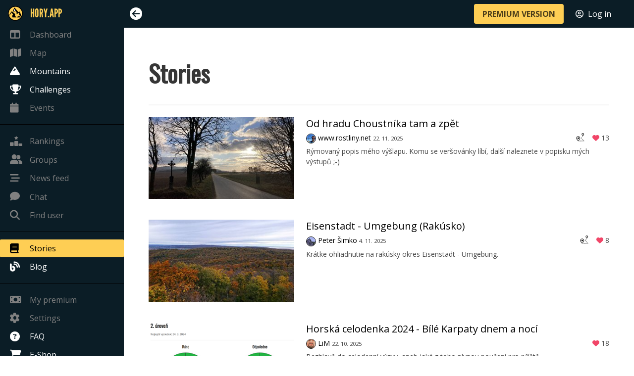

--- FILE ---
content_type: text/html; charset=utf-8
request_url: https://en.hory.app/stories?backlinkUrl=%252Fmountain%252F678-maly-javorovy
body_size: 38946
content:
<!DOCTYPE html>
<html lang="en">
<head>
  <title>Stories | Hory.app</title>
  <meta name="viewport" content="width=device-width, initial-scale=1">
  <meta charset="utf-8">
  <meta name="theme-color" content="#FECE54">
  <meta name="author" content="Patrik Drhlík">
  <meta name="apple-itunes-app" content="app-id=disable-ios-smartbanner">

    <meta name="description" content="Year-round adventure game for all passionate hikers and mountain lovers. For each mountain visit you get, you get as many points as its altitude.">
    <meta property="og:title" content="Stories | Hory.app">
    <meta property="og:image" content="https://hory.app/img/fb-preview.jpg">
    <meta property="og:url" content="https://en.hory.app/stories">
    <meta property="og:description" content="Year-round adventure game for all passionate hikers and mountain lovers. For each mountain visit you get, you get as many points as its altitude.">
    <meta name="twitter:card" content="summary_large_image">
    <meta name="twitter:title" content="Stories | Hory.app">
    <meta name="twitter:description" content="Year-round adventure game for all passionate hikers and mountain lovers. For each mountain visit you get, you get as many points as its altitude.">
    <meta name="twitter:image" content="https://hory.app/img/fb-preview.jpg">
    <meta name="twitter:url" content="https://en.hory.app/stories">

    <link rel="canonical" href="https://en.hory.app/stories">

    <link rel="alternate" hreflang="cs" href="https://cs.hory.app/stories">
    <link rel="alternate" hreflang="de" href="https://de.hory.app/stories">
    <link rel="alternate" hreflang="en" href="https://en.hory.app/stories">
    <link rel="alternate" hreflang="es" href="https://es.hory.app/stories">
    <link rel="alternate" hreflang="fi" href="https://fi.hory.app/stories">
    <link rel="alternate" hreflang="fr" href="https://fr.hory.app/stories">
    <link rel="alternate" hreflang="hr" href="https://hr.hory.app/stories">
    <link rel="alternate" hreflang="hu" href="https://hu.hory.app/stories">
    <link rel="alternate" hreflang="it" href="https://it.hory.app/stories">
    <link rel="alternate" hreflang="no" href="https://no.hory.app/stories">
    <link rel="alternate" hreflang="pl" href="https://pl.hory.app/stories">
    <link rel="alternate" hreflang="pt" href="https://pt.hory.app/stories">
    <link rel="alternate" hreflang="sk" href="https://sk.hory.app/stories">
    <link rel="alternate" hreflang="sl" href="https://sl.hory.app/stories">
    <link rel="alternate" hreflang="sv" href="https://sv.hory.app/stories">
    <link rel="alternate" hreflang="x-default" href="https://en.hory.app/stories">

  

  <link rel="icon" type="image/png" href="/img/favicon.png">
<script async src="https://www.googletagmanager.com/gtag/js?id=UA-132839463-1"></script>
	<script>
	window.dataLayer = window.dataLayer || [];
	function gtag(){ dataLayer.push(arguments); }
	gtag('js', new Date());

	gtag('config', 'UA-132839463-1');
</script>

  <script type="text/javascript">
    window.PARAMS = {
      isMobile: false,
      language: "en",
      premium: false,
      userID: null
    };
    window.PARAMS.translation = {};
  </script>

      <link rel="stylesheet" href="/assets/main-DiEA6cPH.css">
  <script src="/assets/main-BwoPLyrJ.js" type="module"></script>

</head>
<body>
  <div id="flash-container">
<div id="snippet--flashes"></div>
  </div>



  <div id="main-container">
    <aside class="menu opened" id="sidebar-menu">
      <div class="main-nav-list">
        <ul class="menu-list main-nav-group">
          <li class="brand" style="height: 47px;">
            <a style="color: #fece54; font-family: 'LeagueGothic', sans-serif !important; font-size: 1.5em;" href="/dashboard?backlinkUrl=%252Fmountain%252F678-maly-javorovy">
              <img src="/icons/gold.svg" style="margin-right: 15px; width: 30px; max-width: none; margin-left: -4px;">
              <span style="font-size: inherit; text-transform: uppercase;">Hory.app</span>
            </a>
          </li>
          <li>
            <a href="/dashboard?backlinkUrl=%252Fmountain%252F678-maly-javorovy" class="disabled-link">
              <i class="fa-solid fa-table-columns"></i>
              <span>Dashboard</span>
            </a>
          </li>
          <li>
            <a href="/map?backlinkUrl=%252Fmountain%252F678-maly-javorovy" class="disabled-link">
              <i class="fa-solid fa-map"></i>
              <span>Map</span>
            </a>
          </li>
          <li>
          </li>
          <li>
            <a href="/countries?backlinkUrl=%252Fmountain%252F678-maly-javorovy">
              <i class="fa-solid fa-mountain"></i>
              <span>Mountains</span>
            </a>
          </li>
          <li>
            <a href="/challenges?backlinkUrl=%252Fmountain%252F678-maly-javorovy">
              <i class="fa-solid fa-trophy"></i>
              <span>Challenges</span>
            </a>
          </li>
          <li>
            <a href="/events?backlinkUrl=%252Fmountain%252F678-maly-javorovy" class="disabled-link">
              <i class="fa-solid fa-calendar"></i>
              <span>Events</span>
              <span style="position: absolute; right: 10px; padding-right: 0 !important;">
              </span>
            </a>
          </li>
        </ul>

        <ul class="menu-list main-nav-group">
          <li>
          </li>
          <li>
            <a href="/rankings?backlinkUrl=%252Fmountain%252F678-maly-javorovy" class="disabled-link">
              <i class="fa-solid fa-ranking-star"></i>
              <span>Rankings</span>
            </a>
          </li>
          <li class="message">
            <a href="/groups?backlinkUrl=%252Fmountain%252F678-maly-javorovy" class="disabled-link">
              <div>
                <span><i class="fa-solid fa-user-group"></i><span>Groups</span></span>
                <span style="position: absolute; right: 10px; padding-right: 0 !important;">
                </span>
              </div>
            </a>
          </li>
          <li>
            <a href="/feed?backlinkUrl=%252Fmountain%252F678-maly-javorovy" class="disabled-link">
              <i class="fa-solid fa-bars-staggered"></i>
              <span>News feed</span>
            </a>
          </li>
          <li class="message">
            <a href="/chat?backlinkUrl=%252Fmountain%252F678-maly-javorovy" class="disabled-link">
              <div>
                <span><i class="fa-solid fa-comment"></i><span>Chat</span></span>
                <span style="position: absolute; right: 10px; padding-right: 0 !important;">
                </span>
              </div>
            </a>
          </li>
          <li>
            <a href="#" data-target="findUserModal" class="disabled-link">
              <i class="fa-solid fa-magnifying-glass"></i>
              <span>Find user</span>
            </a>
          </li>
        </ul>

        <ul class="menu-list main-nav-group">
          <li>
            <a href="/stories?backlinkUrl=%252Fmountain%252F678-maly-javorovy" class="is-active">
              <i class="fa-solid fa-book"></i>
              <span>Stories</span>
            </a>
          </li>
          <li>
          </li>
          <li>
            <a href="/blog?backlinkUrl=%252Fmountain%252F678-maly-javorovy">
              <i class="fa-solid fa-blog"></i>
              <span>Blog</span>
            </a>
          </li>
        </ul>

        <ul class="menu-list main-nav-group">
          <li>
            <a href="/subscription?backlinkUrl=%252Fmountain%252F678-maly-javorovy" class="disabled-link">
              <i class="fa-solid fa-money-bill"></i>
              <span>My premium</span>
            </a>
          </li>
          <li>
            <a href="/settings?backlinkUrl=%252Fmountain%252F678-maly-javorovy" class="disabled-link">
              <i class="fa-solid fa-gear"></i>
              <span>Settings</span>
            </a>
          </li>
          <li>
            <a href="/faq?backlinkUrl=%252Fmountain%252F678-maly-javorovy">
              <i class="fa-solid fa-circle-question"></i>
              <span>FAQ</span>
            </a>
          </li>
          <li>
            <a href="/eshop?backlinkUrl=%252Fmountain%252F678-maly-javorovy">
              <i class="fa-solid fa-cart-shopping"></i>
              <span>E-Shop</span>
            </a>
          </li>
        </ul>
      </div>
    </aside>

    <div id="main-content">
      <nav id="navbar" class="navbar is-fixed-top">
        <div class="navbar-mobile-menu">
          <div class="navbar-item">
            <i id="mobile-sidebar-trigger" class="fa-solid fa-bars"></i>
          </div>

          <div class="navbar-end" style="margin-right: 10px; margin-left: auto; display: flex;">
            <div class="navbar-item">
              <a class="button is-primary is-small" href="/premium?backlinkUrl=%252Fmountain%252F678-maly-javorovy"><strong>PREMIUM VERSION</strong></a>
            </div>
            <div class="navbar-item">
              <a style="color: #ffffff;" href="/login?backlinkUrl=%252Fstories%253FbacklinkUrl%253D%2525252Fmountain%2525252F678-maly-javorovy">
                <i class="fa-regular fa-circle-user" style="margin-right: 5px;"></i> <span>Log in</span>
              </a>
            </div>
          </div>
        </div>

        <div class="navbar-menu">
          <div class="navbar-start">
            <div class="navbar-item">
              <i id="sidebar-trigger" class="fa-solid"></i>
            </div>
          </div>

          <div class="navbar-end" style="margin-right: 10px;">
            <div class="navbar-item">
              <a class="button is-primary" href="/premium?backlinkUrl=%252Fmountain%252F678-maly-javorovy"><strong>PREMIUM VERSION</strong></a>
            </div>
            <div class="navbar-item">
              <a style="color: #ffffff;" href="/login?backlinkUrl=%252Fstories%253FbacklinkUrl%253D%2525252Fmountain%2525252F678-maly-javorovy">
                <i class="fa-regular fa-circle-user" style="margin-right: 5px;"></i> <span>Log in</span>
              </a>
            </div>
            <div class="navbar-item">
            </div>
          </div>
        </div>
      </nav>


<div class="container" style="margin-top: 30px; margin-bottom: 50px;">
	<div class="columns">
		<div class="column">
			<h1 class="title is-1">Stories</h1>
		</div>
	</div>
	<hr>
	<div class="article-list">
			<div class="article-box columns" style="margin-bottom: 30px;">
				<div class="article-box-image column is-4">
					<a href="/p/rostliny-net/story/od-hradu-choustnika-tam-a-zpet?backlinkUrl=%252Fmountain%252F678-maly-javorovy">
						<img src="/image/article-image/7b/74986d51902df9a4ca38c79942963eb5.320x320.fit.q85.jpeg" alt="Od hradu Choustníka tam a zpět" style="width: 100%;" loading="lazy">
					</a>
				</div>
				<div class="article-box-description column is-8">
					<h2>
						<a href="/p/rostliny-net/story/od-hradu-choustnika-tam-a-zpet?backlinkUrl=%252Fmountain%252F678-maly-javorovy">Od hradu Choustníka tam a zpět</a>
					</h2>
					<div style="margin-bottom: 5px;">
						<a href="/p/rostliny-net?backlinkUrl=%252Fmountain%252F678-maly-javorovy">
							<img src="/image/profiles/6a/a195449dbed0ba70ff628319587e88db.64x64.fit.q85.jpeg" class="profile-thumb" style="width: 20px; height: 20px; border-radius: 10px;">
							www.rostliny.net
						</a>
						<span style="font-size: 0.8em;">22. 11. 2025</span>
						<div style="float: right;">
							<img src="/icons/plan-trip-black.png" style="width: 20px; margin-right: 10px; margin-top: -7px;" title="Story contains a trip">
							<i class="fa fa-heart red" style="font-weight: bold;"></i> 13
						</div>
					</div>
					<div>Rýmovaný popis mého výšlapu. Komu se veršovánky líbí, další naleznete v popisku mých výstupů ;-)</div>
				</div>
			</div>
			<div class="article-box columns" style="margin-bottom: 30px;">
				<div class="article-box-image column is-4">
					<a href="/p/6291-peter-simko/story/eisenstadt-umgebung-rakusko?backlinkUrl=%252Fmountain%252F678-maly-javorovy">
						<img src="/image/article-image/88/039f838944e26959622afb639cc2ec61.320x320.fit.q85.jpeg" alt="Eisenstadt - Umgebung (Rakúsko)" style="width: 100%;" loading="lazy">
					</a>
				</div>
				<div class="article-box-description column is-8">
					<h2>
						<a href="/p/6291-peter-simko/story/eisenstadt-umgebung-rakusko?backlinkUrl=%252Fmountain%252F678-maly-javorovy">Eisenstadt - Umgebung (Rakúsko)</a>
					</h2>
					<div style="margin-bottom: 5px;">
						<a href="/p/6291-peter-simko?backlinkUrl=%252Fmountain%252F678-maly-javorovy">
							<img src="/profiles/6291-ccf6d224f5293dc4ca1392ab94a4d8fd.jpg" class="profile-thumb" style="width: 20px; height: 20px; border-radius: 10px;">
							Peter Šimko
						</a>
						<span style="font-size: 0.8em;">4. 11. 2025</span>
						<div style="float: right;">
							<img src="/icons/plan-trip-black.png" style="width: 20px; margin-right: 10px; margin-top: -7px;" title="Story contains a trip">
							<i class="fa fa-heart red" style="font-weight: bold;"></i> 8
						</div>
					</div>
					<div>Krátke ohliadnutie na rakúsky okres Eisenstadt - Umgebung.</div>
				</div>
			</div>
			<div class="article-box columns" style="margin-bottom: 30px;">
				<div class="article-box-image column is-4">
					<a href="/p/24843-lim/story/horska-celodenka-2024-bile-karpaty-dnem-a-noci?backlinkUrl=%252Fmountain%252F678-maly-javorovy">
						<img src="/image/article-image/6b/af3991df79f1687c13394a9e1933e6d8.320x320.fit.q85.png" alt="Horská celodenka 2024 - Bílé Karpaty dnem a nocí" style="width: 100%;" loading="lazy">
					</a>
				</div>
				<div class="article-box-description column is-8">
					<h2>
						<a href="/p/24843-lim/story/horska-celodenka-2024-bile-karpaty-dnem-a-noci?backlinkUrl=%252Fmountain%252F678-maly-javorovy">Horská celodenka 2024 - Bílé Karpaty dnem a nocí</a>
					</h2>
					<div style="margin-bottom: 5px;">
						<a href="/p/24843-lim?backlinkUrl=%252Fmountain%252F678-maly-javorovy">
							<img src="/image/profiles/ea/516d3ef3ed005da3dde7b2da74f59ce9.64x64.fit.q85.jpeg" class="profile-thumb" style="width: 20px; height: 20px; border-radius: 10px;">
							LiM
						</a>
						<span style="font-size: 0.8em;">22. 10. 2025</span>
						<div style="float: right;">
							<i class="fa fa-heart red" style="font-weight: bold;"></i> 18
						</div>
					</div>
					<div>Bezhlavě do celodenní výzvy, aneb jaká z toho plynou poučení pro příště</div>
				</div>
			</div>
			<div class="article-box columns" style="margin-bottom: 30px;">
				<div class="article-box-image column is-4">
					<a href="/p/9236-milan/story/finsko-2025?backlinkUrl=%252Fmountain%252F678-maly-javorovy">
						<img src="/image/article-image/a9/d9ffd5a066917d9cc0b9da93f0f2de71.320x320.fit.q85.jpeg" alt="Finsko 2025" style="width: 100%;" loading="lazy">
					</a>
				</div>
				<div class="article-box-description column is-8">
					<h2>
						<a href="/p/9236-milan/story/finsko-2025?backlinkUrl=%252Fmountain%252F678-maly-javorovy">Finsko 2025</a>
					</h2>
					<div style="margin-bottom: 5px;">
						<a href="/p/9236-milan?backlinkUrl=%252Fmountain%252F678-maly-javorovy">
							<img src="/image/profiles/34/f0e24a761c1fff940f04c0e2288dbff3.64x64.fit.q85.jpeg" class="profile-thumb" style="width: 20px; height: 20px; border-radius: 10px;">
							Milan63
						</a>
						<span style="font-size: 0.8em;">10. 9. 2025</span>
						<div style="float: right;">
							<i class="fa fa-heart red" style="font-weight: bold;"></i> 23
						</div>
					</div>
					<div>V druhé polovině srpna jsme s Majkou vyrazili k polárnímu kruhu do finské divočiny... :-)</div>
				</div>
			</div>
			<div class="article-box columns" style="margin-bottom: 30px;">
				<div class="article-box-image column is-4">
					<a href="/p/22918-jenda/story/jak-jsem-vyhral-srpen-2025?backlinkUrl=%252Fmountain%252F678-maly-javorovy">
						<img src="/image/article-image/61/1aa292de2d132ee9ace79cdafaadb7d3.320x320.fit.q85.png" alt="Jak jsem vyhrál Srpen 2025" style="width: 100%;" loading="lazy">
					</a>
				</div>
				<div class="article-box-description column is-8">
					<h2>
						<a href="/p/22918-jenda/story/jak-jsem-vyhral-srpen-2025?backlinkUrl=%252Fmountain%252F678-maly-javorovy">Jak jsem vyhrál Srpen 2025</a>
					</h2>
					<div style="margin-bottom: 5px;">
						<a href="/p/22918-jenda?backlinkUrl=%252Fmountain%252F678-maly-javorovy">
							<img src="/image/profiles/3d/a687b70f98b9b7a2cc81afa73a3da5df.64x64.fit.q85.jpeg" class="profile-thumb" style="width: 20px; height: 20px; border-radius: 10px;">
							Jenda11
						</a>
						<span style="font-size: 0.8em;">9. 9. 2025</span>
						<div style="float: right;">
							<i class="fa fa-heart red" style="font-weight: bold;"></i> 22
						</div>
					</div>
					<div>Popis úžasné poutě za prvním místem v měsíčním žebřícku za srpen 2025.
</div>
				</div>
			</div>
			<div class="article-box columns" style="margin-bottom: 30px;">
				<div class="article-box-image column is-4">
					<a href="/p/9236-milan/story/metropole-severu?backlinkUrl=%252Fmountain%252F678-maly-javorovy">
						<img src="/image/article-image/ae/7f72b650ee872a7ac106b999ec760757.320x320.fit.q85.jpeg" alt="Metropole severu...." style="width: 100%;" loading="lazy">
					</a>
				</div>
				<div class="article-box-description column is-8">
					<h2>
						<a href="/p/9236-milan/story/metropole-severu?backlinkUrl=%252Fmountain%252F678-maly-javorovy">Metropole severu....</a>
					</h2>
					<div style="margin-bottom: 5px;">
						<a href="/p/9236-milan?backlinkUrl=%252Fmountain%252F678-maly-javorovy">
							<img src="/image/profiles/34/f0e24a761c1fff940f04c0e2288dbff3.64x64.fit.q85.jpeg" class="profile-thumb" style="width: 20px; height: 20px; border-radius: 10px;">
							Milan63
						</a>
						<span style="font-size: 0.8em;">31. 8. 2025</span>
						<div style="float: right;">
							<i class="fa fa-heart red" style="font-weight: bold;"></i> 9
						</div>
					</div>
					<div>Začátkem srpna jsme vyrazili do velkých severských měst, Německo, Švédsko, Norsko a Dánsko....</div>
				</div>
			</div>
			<div class="article-box columns" style="margin-bottom: 30px;">
				<div class="article-box-image column is-4">
					<a href="/p/35905-kavalenka/story/prechod-ceskosaskeho-svycarska?backlinkUrl=%252Fmountain%252F678-maly-javorovy">
						<img src="/image/article-image/bc/8e7d618a592d11518013b9c7b0013f40.320x320.fit.q85.jpeg" alt="Přechod Českosaského Švýcarska" style="width: 100%;" loading="lazy">
					</a>
				</div>
				<div class="article-box-description column is-8">
					<h2>
						<a href="/p/35905-kavalenka/story/prechod-ceskosaskeho-svycarska?backlinkUrl=%252Fmountain%252F678-maly-javorovy">Přechod Českosaského Švýcarska</a>
					</h2>
					<div style="margin-bottom: 5px;">
						<a href="/p/35905-kavalenka?backlinkUrl=%252Fmountain%252F678-maly-javorovy">
							<img src="/image/profiles/c6/c7788700eb025c22ef4ac41c273219c1.64x64.fit.q85.jpeg" class="profile-thumb" style="width: 20px; height: 20px; border-radius: 10px;">
							Kavalenka
						</a>
						<span style="font-size: 0.8em;">7. 7. 2025</span>
						<div style="float: right;">
							<i class="fa fa-heart red" style="font-weight: bold;"></i> 39
						</div>
					</div>
					<div>Krásné 3 dny plné lesů, skal a relaxu.  </div>
				</div>
			</div>
			<div class="article-box columns" style="margin-bottom: 30px;">
				<div class="article-box-image column is-4">
					<a href="/p/6291-peter-simko/story/ako-sme-zazili-maltu?backlinkUrl=%252Fmountain%252F678-maly-javorovy">
						<img src="/image/article-image/5d/0c83894bc922ded1f61ce3404e576b2d.320x320.fit.q85.jpeg" alt="Ako sme zažili Maltu." style="width: 100%;" loading="lazy">
					</a>
				</div>
				<div class="article-box-description column is-8">
					<h2>
						<a href="/p/6291-peter-simko/story/ako-sme-zazili-maltu?backlinkUrl=%252Fmountain%252F678-maly-javorovy">Ako sme zažili Maltu.</a>
					</h2>
					<div style="margin-bottom: 5px;">
						<a href="/p/6291-peter-simko?backlinkUrl=%252Fmountain%252F678-maly-javorovy">
							<img src="/profiles/6291-ccf6d224f5293dc4ca1392ab94a4d8fd.jpg" class="profile-thumb" style="width: 20px; height: 20px; border-radius: 10px;">
							Peter Šimko
						</a>
						<span style="font-size: 0.8em;">2. 7. 2025</span>
						<div style="float: right;">
							<img src="/icons/plan-trip-black.png" style="width: 20px; margin-right: 10px; margin-top: -7px;" title="Story contains a trip">
							<i class="fa fa-heart red" style="font-weight: bold;"></i> 10
						</div>
					</div>
					<div>Tohtoročnú letnú dovolenku sme sa rozhodli stráviť na Malte</div>
				</div>
			</div>
			<div class="article-box columns" style="margin-bottom: 30px;">
				<div class="article-box-image column is-4">
					<a href="/p/57731-miroslav-panica/story/kostelicky-ustek?backlinkUrl=%252Fmountain%252F678-maly-javorovy">
						<img src="/image/article-image/2c/0cbcfc1e24ecc22759d020725a3d139b.320x320.fit.q85.jpeg" alt="Kostelíčky Úštěk" style="width: 100%;" loading="lazy">
					</a>
				</div>
				<div class="article-box-description column is-8">
					<h2>
						<a href="/p/57731-miroslav-panica/story/kostelicky-ustek?backlinkUrl=%252Fmountain%252F678-maly-javorovy">Kostelíčky Úštěk</a>
					</h2>
					<div style="margin-bottom: 5px;">
						<a href="/p/57731-miroslav-panica?backlinkUrl=%252Fmountain%252F678-maly-javorovy">
							<img src="/image/profiles/a3/f3693a42d1c759ddf42b8e773bd89c1a.64x64.fit.q85.jpeg" class="profile-thumb" style="width: 20px; height: 20px; border-radius: 10px;">
							Mirek
						</a>
						<span style="font-size: 0.8em;">10. 6. 2025</span>
						<div style="float: right;">
							<i class="fa fa-heart red" style="font-weight: bold;"></i> 1
						</div>
					</div>
					<div>Kostelíčky 
Helfenburk </div>
				</div>
			</div>
			<div class="article-box columns" style="margin-bottom: 30px;">
				<div class="article-box-image column is-4">
					<a href="/p/24227-wohlros/story/vylet-na-milesovku?backlinkUrl=%252Fmountain%252F678-maly-javorovy">
						<img src="/image/article-image/74/31e0e8e0803fc42e25c0082c354a2261.320x320.fit.q85.png" alt="Výlet na Milešovku." style="width: 100%;" loading="lazy">
					</a>
				</div>
				<div class="article-box-description column is-8">
					<h2>
						<a href="/p/24227-wohlros/story/vylet-na-milesovku?backlinkUrl=%252Fmountain%252F678-maly-javorovy">Výlet na Milešovku.</a>
					</h2>
					<div style="margin-bottom: 5px;">
						<a href="/p/24227-wohlros?backlinkUrl=%252Fmountain%252F678-maly-javorovy">
							<img src="/image/profiles/b2/4c7034e4c030f92ad5193f9db01d95f4.64x64.fit.q85.png" class="profile-thumb" style="width: 20px; height: 20px; border-radius: 10px;">
							Wohlros
						</a>
						<span style="font-size: 0.8em;">1. 6. 2025</span>
						<div style="float: right;">
							<img src="/icons/plan-trip-black.png" style="width: 20px; margin-right: 10px; margin-top: -7px;" title="Story contains a trip">
							<i class="fa fa-heart red" style="font-weight: bold;"></i> 11
						</div>
					</div>
					<div>Také se vám stává, že na něco večer tak moc myslíte, až se vám potom o tom zdá?</div>
				</div>
			</div>
			<div class="article-box columns" style="margin-bottom: 30px;">
				<div class="article-box-image column is-4">
					<a href="/p/3464-mako88/story/dubnovy-ironman?backlinkUrl=%252Fmountain%252F678-maly-javorovy">
						<img src="/image/article-image/d5/8827625e89508f528a0d6542cb15d168.320x320.fit.q85.png" alt="Dubnový IRONMAN" style="width: 100%;" loading="lazy">
					</a>
				</div>
				<div class="article-box-description column is-8">
					<h2>
						<a href="/p/3464-mako88/story/dubnovy-ironman?backlinkUrl=%252Fmountain%252F678-maly-javorovy">Dubnový IRONMAN</a>
					</h2>
					<div style="margin-bottom: 5px;">
						<a href="/p/3464-mako88?backlinkUrl=%252Fmountain%252F678-maly-javorovy">
							<img src="/image/profiles/4e/3f810c9ef75a9bfd3e6499623a0e8b06.64x64.fit.q85.jpeg" class="profile-thumb" style="width: 20px; height: 20px; border-radius: 10px;">
							mako88
						</a>
						<span style="font-size: 0.8em;">7. 5. 2025</span>
						<div style="float: right;">
							<img src="/icons/plan-trip-black.png" style="width: 20px; margin-right: 10px; margin-top: -7px;" title="Story contains a trip">
							<i class="fa fa-heart red" style="font-weight: bold;"></i> 28
						</div>
					</div>
					<div>V rámci dubna, kdy byl vyhlášen závod o Ironmana. Rád bych vám rád přiblížil jak můj měsíc probíhal.</div>
				</div>
			</div>
			<div class="article-box columns" style="margin-bottom: 30px;">
				<div class="article-box-image column is-4">
					<a href="/p/30918-irencik/story/gran-canaria-aktivne-s-detmi?backlinkUrl=%252Fmountain%252F678-maly-javorovy">
						<img src="/image/article-image/1c/67ac3d0168fba7d9eb44e88aa827d0bb.320x320.fit.q85.jpeg" alt="Gran Canaria – aktivně s dětmi" style="width: 100%;" loading="lazy">
					</a>
				</div>
				<div class="article-box-description column is-8">
					<h2>
						<a href="/p/30918-irencik/story/gran-canaria-aktivne-s-detmi?backlinkUrl=%252Fmountain%252F678-maly-javorovy">Gran Canaria – aktivně s dětmi</a>
					</h2>
					<div style="margin-bottom: 5px;">
						<a href="/p/30918-irencik?backlinkUrl=%252Fmountain%252F678-maly-javorovy">
							<img src="/image/profiles/62/91df44f718fa795feb19f89c6f639e50.64x64.fit.q85.jpeg" class="profile-thumb" style="width: 20px; height: 20px; border-radius: 10px;">
							Irenčík
						</a>
						<span style="font-size: 0.8em;">25. 4. 2025</span>
						<div style="float: right;">
							<i class="fa fa-heart red" style="font-weight: bold;"></i> 21
						</div>
					</div>
					<div>9 denní putování po ostrově Gran Canaria s troškou horobraní, sluníčka i deště.</div>
				</div>
			</div>
			<div class="article-box columns" style="margin-bottom: 30px;">
				<div class="article-box-image column is-4">
					<a href="/p/6291-peter-simko/story/prieskumnik-2020-2024?backlinkUrl=%252Fmountain%252F678-maly-javorovy">
						<img src="/image/article-image/2c/9cd6e11cefc213d3388b18a7d608c5f8.320x320.fit.q85.jpeg" alt="Prieskumník 2020 - 2024" style="width: 100%;" loading="lazy">
					</a>
				</div>
				<div class="article-box-description column is-8">
					<h2>
						<a href="/p/6291-peter-simko/story/prieskumnik-2020-2024?backlinkUrl=%252Fmountain%252F678-maly-javorovy">Prieskumník 2020 - 2024</a>
					</h2>
					<div style="margin-bottom: 5px;">
						<a href="/p/6291-peter-simko?backlinkUrl=%252Fmountain%252F678-maly-javorovy">
							<img src="/profiles/6291-ccf6d224f5293dc4ca1392ab94a4d8fd.jpg" class="profile-thumb" style="width: 20px; height: 20px; border-radius: 10px;">
							Peter Šimko
						</a>
						<span style="font-size: 0.8em;">20. 3. 2025</span>
						<div style="float: right;">
							<img src="/icons/plan-trip-black.png" style="width: 20px; margin-right: 10px; margin-top: -7px;" title="Story contains a trip">
							<i class="fa fa-heart red" style="font-weight: bold;"></i> 21
						</div>
					</div>
					<div>Mám rád rôzne štatistiky a sumáre. Po zverejnení výzvy Prieskumník 2025 mi napadlo, že sa pozriem na to, ako by sa mi darilo v Prieskumníkovi v minulých rokoch, ak by táto výzva existovala skôr.</div>
				</div>
			</div>
			<div class="article-box columns" style="margin-bottom: 30px;">
				<div class="article-box-image column is-4">
					<a href="/p/1971Antoni/story/przewodnik-nowym-patronackim-szczytem-w-nydku?backlinkUrl=%252Fmountain%252F678-maly-javorovy">
						<img src="/image/article-image/6a/4c166e8793a9acfd4c5b1ddae423a3e7.320x320.fit.q85.jpeg" alt="Przewodnik  nowym patronackim szczytem w Nydku" style="width: 100%;" loading="lazy">
					</a>
				</div>
				<div class="article-box-description column is-8">
					<h2>
						<a href="/p/1971Antoni/story/przewodnik-nowym-patronackim-szczytem-w-nydku?backlinkUrl=%252Fmountain%252F678-maly-javorovy">Przewodnik  nowym patronackim szczytem w Nydku</a>
					</h2>
					<div style="margin-bottom: 5px;">
						<a href="/p/1971Antoni?backlinkUrl=%252Fmountain%252F678-maly-javorovy">
							<img src="/image/profiles/bc/e815f98485aecce83f4c82e8f28468c6.64x64.fit.q85.jpeg" class="profile-thumb" style="width: 20px; height: 20px; border-radius: 10px;">
							An Toni
						</a>
						<span style="font-size: 0.8em;">13. 3. 2025</span>
						<div style="float: right;">
							<img src="/icons/plan-trip-black.png" style="width: 20px; margin-right: 10px; margin-top: -7px;" title="Story contains a trip">
							<i class="fa fa-heart red" style="font-weight: bold;"></i> 1
						</div>
					</div>
					<div>W przewodniku znajdziesz:
1. Historię powstania tego pomysłu
2. Jak dotrzeć na szczyt oraz kilka informacji dotyczących tras
3. Ciekawe miejsca w okolicy
4. Dlaczego te post jest ciągle edytowany?</div>
				</div>
			</div>
			<div class="article-box columns" style="margin-bottom: 30px;">
				<div class="article-box-image column is-4">
					<a href="/p/1971Antoni/story/pruvodce-novym-vrcholem-v-nydku?backlinkUrl=%252Fmountain%252F678-maly-javorovy">
						<img src="/image/article-image/da/07cbea18048d28cb70bf1af22a3a53e6.320x320.fit.q85.jpeg" alt="Průvodce novým vrcholem v Nýdku" style="width: 100%;" loading="lazy">
					</a>
				</div>
				<div class="article-box-description column is-8">
					<h2>
						<a href="/p/1971Antoni/story/pruvodce-novym-vrcholem-v-nydku?backlinkUrl=%252Fmountain%252F678-maly-javorovy">Průvodce novým vrcholem v Nýdku</a>
					</h2>
					<div style="margin-bottom: 5px;">
						<a href="/p/1971Antoni?backlinkUrl=%252Fmountain%252F678-maly-javorovy">
							<img src="/image/profiles/bc/e815f98485aecce83f4c82e8f28468c6.64x64.fit.q85.jpeg" class="profile-thumb" style="width: 20px; height: 20px; border-radius: 10px;">
							An Toni
						</a>
						<span style="font-size: 0.8em;">7. 3. 2025</span>
						<div style="float: right;">
							<img src="/icons/plan-trip-black.png" style="width: 20px; margin-right: 10px; margin-top: -7px;" title="Story contains a trip">
							<i class="fa fa-heart red" style="font-weight: bold;"></i> 23
						</div>
					</div>
					<div>V průvodci najdeš:
1. Příběh o vzniku tohoto nápadu.
2. Kudy na vrchol neboli pár tipů pro trasy.
3. Zajímavé místa v okolí.
4. Proč se tento příběh opět a zase upravuje?</div>
				</div>
			</div>
			<div class="article-box columns" style="margin-bottom: 30px;">
				<div class="article-box-image column is-4">
					<a href="/p/14642-petra-musalkova/story/proc-se-pohori-jmenuji-tak-jak-se-jmenuji?backlinkUrl=%252Fmountain%252F678-maly-javorovy">
						<img src="/image/article-image/a7/7af0b1dfa7346d21c22b6191b5069fd1.320x320.fit.q85.jpeg" alt="Proč se pohoří jmenují tak, jak se jmenují." style="width: 100%;" loading="lazy">
					</a>
				</div>
				<div class="article-box-description column is-8">
					<h2>
						<a href="/p/14642-petra-musalkova/story/proc-se-pohori-jmenuji-tak-jak-se-jmenuji?backlinkUrl=%252Fmountain%252F678-maly-javorovy">Proč se pohoří jmenují tak, jak se jmenují.</a>
					</h2>
					<div style="margin-bottom: 5px;">
						<a href="/p/14642-petra-musalkova?backlinkUrl=%252Fmountain%252F678-maly-javorovy">
							<img src="/image/profiles/32/330675e2f062b6b910f8ba8677d569aa.64x64.fit.q85.jpeg" class="profile-thumb" style="width: 20px; height: 20px; border-radius: 10px;">
							Baobaab
						</a>
						<span style="font-size: 0.8em;">25. 2. 2025</span>
						<div style="float: right;">
							<i class="fa fa-heart red" style="font-weight: bold;"></i> 64
						</div>
					</div>
					<div>Jsem v Beskyd. Narazila jsem na úžasnou publikaci, která mi pomohla objasnit některá názvosloví pohoří a některých kopečků. Zamýšleli jste se někdy nad samotným pojmenováním pohoří?</div>
				</div>
			</div>
			<div class="article-box columns" style="margin-bottom: 30px;">
				<div class="article-box-image column is-4">
					<a href="/p/5561-haninas/story/brdska-hrebenovka-zimnim-vandrem?backlinkUrl=%252Fmountain%252F678-maly-javorovy">
						<img src="/article-images/7000/5c7409779fa886ecace90268ba4015582425.jpg" alt="Brdská hřebenovka zimním vandrem" style="width: 100%;" loading="lazy">
					</a>
				</div>
				<div class="article-box-description column is-8">
					<h2>
						<a href="/p/5561-haninas/story/brdska-hrebenovka-zimnim-vandrem?backlinkUrl=%252Fmountain%252F678-maly-javorovy">Brdská hřebenovka zimním vandrem</a>
					</h2>
					<div style="margin-bottom: 5px;">
						<a href="/p/5561-haninas?backlinkUrl=%252Fmountain%252F678-maly-javorovy">
							<img src="/profiles/5561-f05cfd184350d4514191d086c577f917.jpg" class="profile-thumb" style="width: 20px; height: 20px; border-radius: 10px;">
							HANINAS
						</a>
						<span style="font-size: 0.8em;">9. 2. 2025</span>
						<div style="float: right;">
							<img src="/icons/plan-trip-black.png" style="width: 20px; margin-right: 10px; margin-top: -7px;" title="Story contains a trip">
							<i class="fa fa-heart red" style="font-weight: bold;"></i> 50
						</div>
					</div>
					<div>První úroveň výzvy 2025.</div>
				</div>
			</div>
			<div class="article-box columns" style="margin-bottom: 30px;">
				<div class="article-box-image column is-4">
					<a href="/p/2496-catus/story/vikendove-horobrani-aneb-frontalni-utok-na-barevnou-prahu-a-mlhopismenka?backlinkUrl=%252Fmountain%252F678-maly-javorovy">
						<img src="/article-images/7b61/88134520a6e3335518b2d5136fdce5d84612.jpg" alt="Víkendové horobraní, aneb frontální útok na barevnou Prahu a mlhopísmenka" style="width: 100%;" loading="lazy">
					</a>
				</div>
				<div class="article-box-description column is-8">
					<h2>
						<a href="/p/2496-catus/story/vikendove-horobrani-aneb-frontalni-utok-na-barevnou-prahu-a-mlhopismenka?backlinkUrl=%252Fmountain%252F678-maly-javorovy">Víkendové horobraní, aneb frontální útok na barevnou Prahu a mlhopísmenka</a>
					</h2>
					<div style="margin-bottom: 5px;">
						<a href="/p/2496-catus?backlinkUrl=%252Fmountain%252F678-maly-javorovy">
							<img src="/profiles/2496-61945bd816259e7fbb74442847a88565.jpeg" class="profile-thumb" style="width: 20px; height: 20px; border-radius: 10px;">
							catus
						</a>
						<span style="font-size: 0.8em;">28. 1. 2025</span>
						<div style="float: right;">
							<i class="fa fa-heart red" style="font-weight: bold;"></i> 31
						</div>
					</div>
					<div>Ve čtvrtek mi volá taťka Chodec a sonduje, zda-li o víkendu nevyrazíme pro nějaké kopečky. Poslední lednový víkend, říkám si. Měla bych dotáhnout vytrvalce. Do dvacítky mi chybí 6 kopečků..</div>
				</div>
			</div>
			<div class="article-box columns" style="margin-bottom: 30px;">
				<div class="article-box-image column is-4">
					<a href="/p/40256-market/story/s-jesterkama-na-monte-saraceno?backlinkUrl=%252Fmountain%252F678-maly-javorovy">
						<img src="/article-images/dbe3/82cf2ffd9235abf8a6c911e2803b5f3f1cd8.JPG" alt="S ještěrkama na Monte Saraceno" style="width: 100%;" loading="lazy">
					</a>
				</div>
				<div class="article-box-description column is-8">
					<h2>
						<a href="/p/40256-market/story/s-jesterkama-na-monte-saraceno?backlinkUrl=%252Fmountain%252F678-maly-javorovy">S ještěrkama na Monte Saraceno</a>
					</h2>
					<div style="margin-bottom: 5px;">
						<a href="/p/40256-market?backlinkUrl=%252Fmountain%252F678-maly-javorovy">
							<img src="/image/profiles/59/703575fc5a11e05a4e6c6361697d0a7f.64x64.fit.q85.jpeg" class="profile-thumb" style="width: 20px; height: 20px; border-radius: 10px;">
							Markét
						</a>
						<span style="font-size: 0.8em;">21. 1. 2025</span>
						<div style="float: right;">
							<i class="fa fa-heart red" style="font-weight: bold;"></i> 22
						</div>
					</div>
					<div>Mezitím co všichni ostatní obeplouvali lodí Lipari a Salinu, jsem si já vyběhla na Monte Saraceno. Sluníčko už začalo pražit, a tak jsem tuhle túru šla fakt jen já a ještěrky.</div>
				</div>
			</div>
			<div class="article-box columns" style="margin-bottom: 30px;">
				<div class="article-box-image column is-4">
					<a href="/p/12704-ondra-bartusek/story/horal-na-pokracovani?backlinkUrl=%252Fmountain%252F678-maly-javorovy">
						<img src="/article-images/5620/3d8e2bdc49faec4cab10417950810afd502f.jpg" alt="HoRal na pokračování" style="width: 100%;" loading="lazy">
					</a>
				</div>
				<div class="article-box-description column is-8">
					<h2>
						<a href="/p/12704-ondra-bartusek/story/horal-na-pokracovani?backlinkUrl=%252Fmountain%252F678-maly-javorovy">HoRal na pokračování</a>
					</h2>
					<div style="margin-bottom: 5px;">
						<a href="/p/12704-ondra-bartusek?backlinkUrl=%252Fmountain%252F678-maly-javorovy">
							<img src="/profiles/12704-bc6feaffab0a9fbe07ddd26d2119cc65.jpg" class="profile-thumb" style="width: 20px; height: 20px; border-radius: 10px;">
							Ondra_83
						</a>
						<span style="font-size: 0.8em;">19. 1. 2025</span>
						<div style="float: right;">
							<i class="fa fa-heart red" style="font-weight: bold;"></i> 22
						</div>
					</div>
					<div>Příběh na pokračování z plnění horala Ralské pahorkatiny. Snad to nebude úplně nudné a třeba to i někoho naláká k návštěvě krásné a rozmanité krajiny s pohnutým osudem.</div>
				</div>
			</div>
			<div class="article-box columns" style="margin-bottom: 30px;">
				<div class="article-box-image column is-4">
					<a href="/p/vygosh/story/dlouha-louka-na-zmrzlem-snehu?backlinkUrl=%252Fmountain%252F678-maly-javorovy">
						<img src="/article-images/7693/4e87fef904eb3994a0228c74c5c475ade236.jpg" alt="Dlouhá louka na zmrzlém sněhu" style="width: 100%;" loading="lazy">
					</a>
				</div>
				<div class="article-box-description column is-8">
					<h2>
						<a href="/p/vygosh/story/dlouha-louka-na-zmrzlem-snehu?backlinkUrl=%252Fmountain%252F678-maly-javorovy">Dlouhá louka na zmrzlém sněhu</a>
					</h2>
					<div style="margin-bottom: 5px;">
						<a href="/p/vygosh?backlinkUrl=%252Fmountain%252F678-maly-javorovy">
							<img src="/image/profiles/7c/c4eedd9aa01328520b943b31dd762b90.64x64.fit.q85.jpeg" class="profile-thumb" style="width: 20px; height: 20px; border-radius: 10px;">
							Vygosh
						</a>
						<span style="font-size: 0.8em;">16. 1. 2025</span>
						<div style="float: right;">
							<img src="/icons/plan-trip-black.png" style="width: 20px; margin-right: 10px; margin-top: -7px;" title="Story contains a trip">
							<i class="fa fa-heart red" style="font-weight: bold;"></i> 16
						</div>
					</div>
					<div>Neomylně jsem vyrazil na běžky v den, kdy byla nejnižší viditelnost a nejhorší stav sněhu.</div>
				</div>
			</div>
			<div class="article-box columns" style="margin-bottom: 30px;">
				<div class="article-box-image column is-4">
					<a href="/p/36158-michal/story/moje-sestistovka?backlinkUrl=%252Fmountain%252F678-maly-javorovy">
						<img src="/article-images/0f5b/3f8a737e25d3584f74aa4437106478c48154.jpg" alt="Moje šestistovka" style="width: 100%;" loading="lazy">
					</a>
				</div>
				<div class="article-box-description column is-8">
					<h2>
						<a href="/p/36158-michal/story/moje-sestistovka?backlinkUrl=%252Fmountain%252F678-maly-javorovy">Moje šestistovka</a>
					</h2>
					<div style="margin-bottom: 5px;">
						<a href="/p/36158-michal?backlinkUrl=%252Fmountain%252F678-maly-javorovy">
							<img src="/image/profiles/a5/d0e688c9263231babecb0594428eded0.64x64.fit.q85.jpeg" class="profile-thumb" style="width: 20px; height: 20px; border-radius: 10px;">
							Michal s kloboukem
						</a>
						<span style="font-size: 0.8em;">10. 1. 2025</span>
						<div style="float: right;">
							<i class="fa fa-heart red" style="font-weight: bold;"></i> 23
						</div>
					</div>
					<div>
U příležitosti šestistovky jsem zdolal vrchol, který byl můj první vrchol v životě. </div>
				</div>
			</div>
			<div class="article-box columns" style="margin-bottom: 30px;">
				<div class="article-box-image column is-4">
					<a href="/p/22209-i/story/par-kopecku-na-ibize?backlinkUrl=%252Fmountain%252F678-maly-javorovy">
						<img src="/article-images/53df/0009a22584a443ae5e51658662f8cffcf60b.jpg" alt="Pár kopečků na Ibize" style="width: 100%;" loading="lazy">
					</a>
				</div>
				<div class="article-box-description column is-8">
					<h2>
						<a href="/p/22209-i/story/par-kopecku-na-ibize?backlinkUrl=%252Fmountain%252F678-maly-javorovy">Pár kopečků na Ibize</a>
					</h2>
					<div style="margin-bottom: 5px;">
						<a href="/p/22209-i?backlinkUrl=%252Fmountain%252F678-maly-javorovy">
							<img src="/profiles/22209-ef8840c0e35ee4ba8ac0309bbc63ed13.jpg" class="profile-thumb" style="width: 20px; height: 20px; border-radius: 10px;">
							i.
						</a>
						<span style="font-size: 0.8em;">3. 12. 2024</span>
						<div style="float: right;">
							<i class="fa fa-heart red" style="font-weight: bold;"></i> 20
						</div>
					</div>
					<div>Letní toulání "na těžko" kolem moře, po kopečcích, plážích a útesech jednoho španělského ostrova.</div>
				</div>
			</div>
			<div class="article-box columns" style="margin-bottom: 30px;">
				<div class="article-box-image column is-4">
					<a href="/p/6291-peter-simko/story/narodeninovy-vylet-do-slovinska?backlinkUrl=%252Fmountain%252F678-maly-javorovy">
						<img src="/article-images/c5f8/2237a981f208002608b6544b5d0deb1f71b2.jpg" alt="Narodeninový výlet do Slovinska" style="width: 100%;" loading="lazy">
					</a>
				</div>
				<div class="article-box-description column is-8">
					<h2>
						<a href="/p/6291-peter-simko/story/narodeninovy-vylet-do-slovinska?backlinkUrl=%252Fmountain%252F678-maly-javorovy">Narodeninový výlet do Slovinska</a>
					</h2>
					<div style="margin-bottom: 5px;">
						<a href="/p/6291-peter-simko?backlinkUrl=%252Fmountain%252F678-maly-javorovy">
							<img src="/profiles/6291-ccf6d224f5293dc4ca1392ab94a4d8fd.jpg" class="profile-thumb" style="width: 20px; height: 20px; border-radius: 10px;">
							Peter Šimko
						</a>
						<span style="font-size: 0.8em;">7. 11. 2024</span>
						<div style="float: right;">
							<img src="/icons/plan-trip-black.png" style="width: 20px; margin-right: 10px; margin-top: -7px;" title="Story contains a trip">
							<i class="fa fa-heart red" style="font-weight: bold;"></i> 10
						</div>
					</div>
					<div>Priateľka si priala stráviť narodeniny v Slovinsku a tak sme sa tam vybrali netradične v marci.</div>
				</div>
			</div>
			<div class="article-box columns" style="margin-bottom: 30px;">
				<div class="article-box-image column is-4">
					<a href="/p/9236-milan/story/horobrani-v-budapesti?backlinkUrl=%252Fmountain%252F678-maly-javorovy">
						<img src="/article-images/9bbb/ce91851adeca2de45e10b733f8829f19e7bd.jpg" alt="Horobraní v Budapešti" style="width: 100%;" loading="lazy">
					</a>
				</div>
				<div class="article-box-description column is-8">
					<h2>
						<a href="/p/9236-milan/story/horobrani-v-budapesti?backlinkUrl=%252Fmountain%252F678-maly-javorovy">Horobraní v Budapešti</a>
					</h2>
					<div style="margin-bottom: 5px;">
						<a href="/p/9236-milan?backlinkUrl=%252Fmountain%252F678-maly-javorovy">
							<img src="/image/profiles/34/f0e24a761c1fff940f04c0e2288dbff3.64x64.fit.q85.jpeg" class="profile-thumb" style="width: 20px; height: 20px; border-radius: 10px;">
							Milan63
						</a>
						<span style="font-size: 0.8em;">21. 10. 2024</span>
						<div style="float: right;">
							<i class="fa fa-heart red" style="font-weight: bold;"></i> 16
						</div>
					</div>
					<div>Vyrazili jsme s kamarádem na kopečky v Budapešti...</div>
				</div>
			</div>
			<div class="article-box columns" style="margin-bottom: 30px;">
				<div class="article-box-image column is-4">
					<a href="/p/38123-dennysak/story/jizerske-hory-2023?backlinkUrl=%252Fmountain%252F678-maly-javorovy">
						<img src="/article-images/df78/a6da5f9a2300aeb736c42f7a974497a784c6.jpeg" alt="Jizerské  hory (2023)" style="width: 100%;" loading="lazy">
					</a>
				</div>
				<div class="article-box-description column is-8">
					<h2>
						<a href="/p/38123-dennysak/story/jizerske-hory-2023?backlinkUrl=%252Fmountain%252F678-maly-javorovy">Jizerské  hory (2023)</a>
					</h2>
					<div style="margin-bottom: 5px;">
						<a href="/p/38123-dennysak?backlinkUrl=%252Fmountain%252F678-maly-javorovy">
							<img src="/image/profiles/35/5551a1d038efd3bdd2ae9179722288d9.64x64.fit.q85.jpeg" class="profile-thumb" style="width: 20px; height: 20px; border-radius: 10px;">
							Dennyšák
						</a>
						<span style="font-size: 0.8em;">7. 10. 2024</span>
						<div style="float: right;">
							<img src="/icons/plan-trip-black.png" style="width: 20px; margin-right: 10px; margin-top: -7px;" title="Story contains a trip">
							<i class="fa fa-heart red" style="font-weight: bold;"></i> 7
						</div>
					</div>
					<div>Duo Dementos na své druhé výpravě s cílem obejít plus mínus hranice ČR tentokrát udeřilo v oblasti Jizerských hor.</div>
				</div>
			</div>
			<div class="article-box columns" style="margin-bottom: 30px;">
				<div class="article-box-image column is-4">
					<a href="/p/38123-dennysak/story/bukovske-vrchy-2022?backlinkUrl=%252Fmountain%252F678-maly-javorovy">
						<img src="/article-images/7bd9/0f522f9201395a5d8d6543b8bd36500294d6.jpg" alt="Bukovské vrchy (2022)" style="width: 100%;" loading="lazy">
					</a>
				</div>
				<div class="article-box-description column is-8">
					<h2>
						<a href="/p/38123-dennysak/story/bukovske-vrchy-2022?backlinkUrl=%252Fmountain%252F678-maly-javorovy">Bukovské vrchy (2022)</a>
					</h2>
					<div style="margin-bottom: 5px;">
						<a href="/p/38123-dennysak?backlinkUrl=%252Fmountain%252F678-maly-javorovy">
							<img src="/image/profiles/35/5551a1d038efd3bdd2ae9179722288d9.64x64.fit.q85.jpeg" class="profile-thumb" style="width: 20px; height: 20px; border-radius: 10px;">
							Dennyšák
						</a>
						<span style="font-size: 0.8em;">5. 10. 2024</span>
						<div style="float: right;">
							<img src="/icons/plan-trip-black.png" style="width: 20px; margin-right: 10px; margin-top: -7px;" title="Story contains a trip">
							<i class="fa fa-heart red" style="font-weight: bold;"></i> 6
						</div>
					</div>
					<div>Jaro a Jožo na Slovensko-Polské hranici zdolávají Vlčí hory.</div>
				</div>
			</div>
			<div class="article-box columns" style="margin-bottom: 30px;">
				<div class="article-box-image column is-4">
					<a href="/p/38123-dennysak/story/krkonose-2024?backlinkUrl=%252Fmountain%252F678-maly-javorovy">
						<img src="/article-images/94f6/600deda4dfd860d6a7794acfcdde29e50e1a.jpg" alt="Krkonoše (2024)" style="width: 100%;" loading="lazy">
					</a>
				</div>
				<div class="article-box-description column is-8">
					<h2>
						<a href="/p/38123-dennysak/story/krkonose-2024?backlinkUrl=%252Fmountain%252F678-maly-javorovy">Krkonoše (2024)</a>
					</h2>
					<div style="margin-bottom: 5px;">
						<a href="/p/38123-dennysak?backlinkUrl=%252Fmountain%252F678-maly-javorovy">
							<img src="/image/profiles/35/5551a1d038efd3bdd2ae9179722288d9.64x64.fit.q85.jpeg" class="profile-thumb" style="width: 20px; height: 20px; border-radius: 10px;">
							Dennyšák
						</a>
						<span style="font-size: 0.8em;">4. 10. 2024</span>
						<div style="float: right;">
							<img src="/icons/plan-trip-black.png" style="width: 20px; margin-right: 10px; margin-top: -7px;" title="Story contains a trip">
							<i class="fa fa-heart red" style="font-weight: bold;"></i> 7
						</div>
					</div>
					<div>Duo Dementos na své třetí výpravě s cílem obejít plus mínus hranice ČR tentokrát udeřilo v oblasti Krkonoš.</div>
				</div>
			</div>
			<div class="article-box columns" style="margin-bottom: 30px;">
				<div class="article-box-image column is-4">
					<a href="/p/30918-irencik/story/balkan-trip-aneb-do-recka-a-zase-zpatky?backlinkUrl=%252Fmountain%252F678-maly-javorovy">
						<img src="/article-images/7e5e/e32f16f5c9a827a14c0ba4b54cd19c985c16.jpg" alt="Balkán trip aneb do Řecka a zase zpátky" style="width: 100%;" loading="lazy">
					</a>
				</div>
				<div class="article-box-description column is-8">
					<h2>
						<a href="/p/30918-irencik/story/balkan-trip-aneb-do-recka-a-zase-zpatky?backlinkUrl=%252Fmountain%252F678-maly-javorovy">Balkán trip aneb do Řecka a zase zpátky</a>
					</h2>
					<div style="margin-bottom: 5px;">
						<a href="/p/30918-irencik?backlinkUrl=%252Fmountain%252F678-maly-javorovy">
							<img src="/image/profiles/62/91df44f718fa795feb19f89c6f639e50.64x64.fit.q85.jpeg" class="profile-thumb" style="width: 20px; height: 20px; border-radius: 10px;">
							Irenčík
						</a>
						<span style="font-size: 0.8em;">1. 10. 2024</span>
						<div style="float: right;">
							<i class="fa fa-heart red" style="font-weight: bold;"></i> 19
						</div>
					</div>
					<div>26 dní na cestách s těmi, které mám nejradši </div>
				</div>
			</div>
			<div class="article-box columns" style="margin-bottom: 30px;">
				<div class="article-box-image column is-4">
					<a href="/p/20590-vera-provaznikova/story/bratislavske-bloudeni-a-vyzvy-honeni?backlinkUrl=%252Fmountain%252F678-maly-javorovy">
						<img src="/article-images/8a15/b7f2ddda9b4115354c4a4624dfab314a7956.JPG" alt="Bratislavské bloudění a výzvy honění" style="width: 100%;" loading="lazy">
					</a>
				</div>
				<div class="article-box-description column is-8">
					<h2>
						<a href="/p/20590-vera-provaznikova/story/bratislavske-bloudeni-a-vyzvy-honeni?backlinkUrl=%252Fmountain%252F678-maly-javorovy">Bratislavské bloudění a výzvy honění</a>
					</h2>
					<div style="margin-bottom: 5px;">
						<a href="/p/20590-vera-provaznikova?backlinkUrl=%252Fmountain%252F678-maly-javorovy">
							<img src="/image/profiles/d4/f99b726c3572c5ce3e6c9b8798f58de0.64x64.fit.q85.jpeg" class="profile-thumb" style="width: 20px; height: 20px; border-radius: 10px;">
							Špagetka 75
						</a>
						<span style="font-size: 0.8em;">30. 9. 2024</span>
						<div style="float: right;">
							<i class="fa fa-heart red" style="font-weight: bold;"></i> 9
						</div>
					</div>
					<div>malý výlet do Bratislavy za účelem splnění prvního stupně letní výzvy</div>
				</div>
			</div>
			<div class="article-box columns" style="margin-bottom: 30px;">
				<div class="article-box-image column is-4">
					<a href="/p/1573-mil/story/tisictisicovek-vol-2?backlinkUrl=%252Fmountain%252F678-maly-javorovy">
						<img src="/article-images/b7f9/5e398d8e2e63883756a944ce7b6b4755ddb7.jpg" alt="#Tisíctisícovek vol.2" style="width: 100%;" loading="lazy">
					</a>
				</div>
				<div class="article-box-description column is-8">
					<h2>
						<a href="/p/1573-mil/story/tisictisicovek-vol-2?backlinkUrl=%252Fmountain%252F678-maly-javorovy">#Tisíctisícovek vol.2</a>
					</h2>
					<div style="margin-bottom: 5px;">
						<a href="/p/1573-mil?backlinkUrl=%252Fmountain%252F678-maly-javorovy">
							<img src="/image/profiles/43/bb979556a994fd18f5ca7ed21bda77cb.64x64.fit.q85.jpeg" class="profile-thumb" style="width: 20px; height: 20px; border-radius: 10px;">
							MIl
						</a>
						<span style="font-size: 0.8em;">30. 9. 2024</span>
						<div style="float: right;">
							<i class="fa fa-heart red" style="font-weight: bold;"></i> 13
						</div>
					</div>
					<div>aneb má první alpská čytřtisícovka</div>
				</div>
			</div>
			<div class="article-box columns" style="margin-bottom: 30px;">
				<div class="article-box-image column is-4">
					<a href="/p/3464-mako88/story/jak-jsme-z-cech-dosli-az-na-ukrajinu?backlinkUrl=%252Fmountain%252F678-maly-javorovy">
						<img src="/article-images/c214/2a6450940e245c0190e293101345bf5bf3bd.jpg" alt="Jak jsme z Čech došli až na Ukrajinu" style="width: 100%;" loading="lazy">
					</a>
				</div>
				<div class="article-box-description column is-8">
					<h2>
						<a href="/p/3464-mako88/story/jak-jsme-z-cech-dosli-az-na-ukrajinu?backlinkUrl=%252Fmountain%252F678-maly-javorovy">Jak jsme z Čech došli až na Ukrajinu</a>
					</h2>
					<div style="margin-bottom: 5px;">
						<a href="/p/3464-mako88?backlinkUrl=%252Fmountain%252F678-maly-javorovy">
							<img src="/image/profiles/4e/3f810c9ef75a9bfd3e6499623a0e8b06.64x64.fit.q85.jpeg" class="profile-thumb" style="width: 20px; height: 20px; border-radius: 10px;">
							mako88
						</a>
						<span style="font-size: 0.8em;">30. 9. 2024</span>
						<div style="float: right;">
							<i class="fa fa-heart red" style="font-weight: bold;"></i> 17
						</div>
					</div>
					<div>Každý rok letos již pátý vždy na konci prázdnin se s partou sbalíme batohy a jdeme přecházet Beskydy od západu až na východ. Tentokrát jsme dorazili až na úplný východ na hranice Ukrajiny.</div>
				</div>
			</div>
			<div class="article-box columns" style="margin-bottom: 30px;">
				<div class="article-box-image column is-4">
					<a href="/p/21616-ricmond/story/island-therfell?backlinkUrl=%252Fmountain%252F678-maly-javorovy">
						<img src="/article-images/8a6d/373b1ed51ea9ee4f7bec314ed1c1c8fbd1e1.jpg" alt="Island Therfell" style="width: 100%;" loading="lazy">
					</a>
				</div>
				<div class="article-box-description column is-8">
					<h2>
						<a href="/p/21616-ricmond/story/island-therfell?backlinkUrl=%252Fmountain%252F678-maly-javorovy">Island Therfell</a>
					</h2>
					<div style="margin-bottom: 5px;">
						<a href="/p/21616-ricmond?backlinkUrl=%252Fmountain%252F678-maly-javorovy">
							<img src="/image/profiles/24/9913570c73d23dab35309ce92e5ba77e.64x64.fit.q85.png" class="profile-thumb" style="width: 20px; height: 20px; border-radius: 10px;">
							ricmond
						</a>
						<span style="font-size: 0.8em;">30. 9. 2024</span>
						<div style="float: right;">
							<i class="fa fa-heart red" style="font-weight: bold;"></i> 2
						</div>
					</div>
					<div>Ahoj, rád bych povyprávěl o svém výletě na Islandu. </div>
				</div>
			</div>
			<div class="article-box columns" style="margin-bottom: 30px;">
				<div class="article-box-image column is-4">
					<a href="/p/2496-catus/story/splneni-horske-celodenky-s-tatkou-chodcem-aneb-nocni-liberec-krizem-krazem?backlinkUrl=%252Fmountain%252F678-maly-javorovy">
						<img src="/article-images/9620/2212661932554a37f4840ab5f6039e56c98b.jpeg" alt="Splnění horské celodenky s taťkou Chodcem, aneb noční Liberec křížem křážem :)" style="width: 100%;" loading="lazy">
					</a>
				</div>
				<div class="article-box-description column is-8">
					<h2>
						<a href="/p/2496-catus/story/splneni-horske-celodenky-s-tatkou-chodcem-aneb-nocni-liberec-krizem-krazem?backlinkUrl=%252Fmountain%252F678-maly-javorovy">Splnění horské celodenky s taťkou Chodcem, aneb noční Liberec křížem křážem :)</a>
					</h2>
					<div style="margin-bottom: 5px;">
						<a href="/p/2496-catus?backlinkUrl=%252Fmountain%252F678-maly-javorovy">
							<img src="/profiles/2496-61945bd816259e7fbb74442847a88565.jpeg" class="profile-thumb" style="width: 20px; height: 20px; border-radius: 10px;">
							catus
						</a>
						<span style="font-size: 0.8em;">30. 9. 2024</span>
						<div style="float: right;">
							<img src="/icons/plan-trip-black.png" style="width: 20px; margin-right: 10px; margin-top: -7px;" title="Story contains a trip">
							<i class="fa fa-heart red" style="font-weight: bold;"></i> 21
						</div>
					</div>
					<div>Že mívám praštěný nápady, je o mne všeobecně známo. Letos to možná ale zjistili i další... :)) Aneb, jak jsem před dvěma roky Věrce poslala návrh na časovou výzvu a pak ji sama plnila :))</div>
				</div>
			</div>
			<div class="article-box columns" style="margin-bottom: 30px;">
				<div class="article-box-image column is-4">
					<a href="/p/37707-toulavej/story/svitani-na-snezce?backlinkUrl=%252Fmountain%252F678-maly-javorovy">
						<img src="/article-images/5abb/5d9154fa426b8674b58c008b546e5186a89a.jpg" alt="Svítání na Sněžce" style="width: 100%;" loading="lazy">
					</a>
				</div>
				<div class="article-box-description column is-8">
					<h2>
						<a href="/p/37707-toulavej/story/svitani-na-snezce?backlinkUrl=%252Fmountain%252F678-maly-javorovy">Svítání na Sněžce</a>
					</h2>
					<div style="margin-bottom: 5px;">
						<a href="/p/37707-toulavej?backlinkUrl=%252Fmountain%252F678-maly-javorovy">
							<img src="/image/profiles/bb/bd33eab7283c4529157495555c0a8b3f.64x64.fit.q85.jpeg" class="profile-thumb" style="width: 20px; height: 20px; border-radius: 10px;">
							Toulavej
						</a>
						<span style="font-size: 0.8em;">30. 9. 2024</span>
						<div style="float: right;">
							<i class="fa fa-heart red" style="font-weight: bold;"></i> 21
						</div>
					</div>
					<div>Myslete si co chcete, ale stojí to za to..😉</div>
				</div>
			</div>
			<div class="article-box columns" style="margin-bottom: 30px;">
				<div class="article-box-image column is-4">
					<a href="/p/8716-mykas/story/jak-jsem-se-ocitl-v-himalajich-aneb-tri-osmitisicovky-bez-pouziti-kysliku?backlinkUrl=%252Fmountain%252F678-maly-javorovy">
						<img src="/article-images/5a9f/1b5a040761058d0fda895fdc899dd252d5ba.jpg" alt="Jak jsem se ocitl v Himalájích aneb tři osmitisícovky bez použití kyslíku" style="width: 100%;" loading="lazy">
					</a>
				</div>
				<div class="article-box-description column is-8">
					<h2>
						<a href="/p/8716-mykas/story/jak-jsem-se-ocitl-v-himalajich-aneb-tri-osmitisicovky-bez-pouziti-kysliku?backlinkUrl=%252Fmountain%252F678-maly-javorovy">Jak jsem se ocitl v Himalájích aneb tři osmitisícovky bez použití kyslíku</a>
					</h2>
					<div style="margin-bottom: 5px;">
						<a href="/p/8716-mykas?backlinkUrl=%252Fmountain%252F678-maly-javorovy">
							<img src="/profiles/8716-7c0b9bed1c845177f9cc2f722221288c.jpg" class="profile-thumb" style="width: 20px; height: 20px; border-radius: 10px;">
							Mykas
						</a>
						<span style="font-size: 0.8em;">30. 9. 2024</span>
						<div style="float: right;">
							<i class="fa fa-heart red" style="font-weight: bold;"></i> 21
						</div>
					</div>
					<div>Kdo by nechtěl stanout na vrcholech jako je Nanga Parbat nebo K2? Krásný výlet plný rozhleden, horských bud, malebných městeček, lesů, náhorních luk,divokých údolí, plný nečekaných překvapení</div>
				</div>
			</div>
			<div class="article-box columns" style="margin-bottom: 30px;">
				<div class="article-box-image column is-4">
					<a href="/p/32199-hambos/story/na-skok-do-nizkych-tater?backlinkUrl=%252Fmountain%252F678-maly-javorovy">
						<img src="/article-images/a4e1/c85deee525f9ab5a4eaf2f842601a673971c.jpg" alt="Na skok do Nízkých Tater" style="width: 100%;" loading="lazy">
					</a>
				</div>
				<div class="article-box-description column is-8">
					<h2>
						<a href="/p/32199-hambos/story/na-skok-do-nizkych-tater?backlinkUrl=%252Fmountain%252F678-maly-javorovy">Na skok do Nízkých Tater</a>
					</h2>
					<div style="margin-bottom: 5px;">
						<a href="/p/32199-hambos?backlinkUrl=%252Fmountain%252F678-maly-javorovy">
							<img src="/image/profiles/1a/6ada34a034010bb631ec793ce7d0e961.64x64.fit.q85.jpeg" class="profile-thumb" style="width: 20px; height: 20px; border-radius: 10px;">
							Hamboš
						</a>
						<span style="font-size: 0.8em;">30. 9. 2024</span>
						<div style="float: right;">
							<img src="/icons/plan-trip-black.png" style="width: 20px; margin-right: 10px; margin-top: -7px;" title="Story contains a trip">
							<i class="fa fa-heart red" style="font-weight: bold;"></i> 7
						</div>
					</div>
					<div>Povídání o jednodenním výšlapu v Nízkých Tatrách, kam jsme se vydali "splnit" uzavřenou výzvu, ale i bez ní si odvezli spoustu zážitků.</div>
				</div>
			</div>
			<div class="article-box columns" style="margin-bottom: 30px;">
				<div class="article-box-image column is-4">
					<a href="/p/33974-boubeletka/story/horobranicka-ctyriadvaca?backlinkUrl=%252Fmountain%252F678-maly-javorovy">
						<img src="/article-images/479d/f122d6cc8024302d623c2d3e392a839864e6.jpg" alt="Horobranická čtyřiadváca" style="width: 100%;" loading="lazy">
					</a>
				</div>
				<div class="article-box-description column is-8">
					<h2>
						<a href="/p/33974-boubeletka/story/horobranicka-ctyriadvaca?backlinkUrl=%252Fmountain%252F678-maly-javorovy">Horobranická čtyřiadváca</a>
					</h2>
					<div style="margin-bottom: 5px;">
						<a href="/p/33974-boubeletka?backlinkUrl=%252Fmountain%252F678-maly-javorovy">
							<img src="/image/profiles/dd/70ab7807ee19e3a45bf32b7d752bdecb.64x64.fit.q85.jpeg" class="profile-thumb" style="width: 20px; height: 20px; border-radius: 10px;">
							Boubelka
						</a>
						<span style="font-size: 0.8em;">30. 9. 2024</span>
						<div style="float: right;">
							<i class="fa fa-heart red" style="font-weight: bold;"></i> 5
						</div>
					</div>
					<div>Jak jsme celý den jedli, pili a spali v autě a sem tam jsme si "odpípli" nějakej vrchol</div>
				</div>
			</div>
			<div class="article-box columns" style="margin-bottom: 30px;">
				<div class="article-box-image column is-4">
					<a href="/p/38584-vorechmrak/story/celodenka?backlinkUrl=%252Fmountain%252F678-maly-javorovy">
						<img src="/article-images/d673/31f52c10dc9b976478f5c55a16c375609221.JPEG" alt="Celodenka" style="width: 100%;" loading="lazy">
					</a>
				</div>
				<div class="article-box-description column is-8">
					<h2>
						<a href="/p/38584-vorechmrak/story/celodenka?backlinkUrl=%252Fmountain%252F678-maly-javorovy">Celodenka</a>
					</h2>
					<div style="margin-bottom: 5px;">
						<a href="/p/38584-vorechmrak?backlinkUrl=%252Fmountain%252F678-maly-javorovy">
							<img src="/image/profiles/7f/c1bcc9eb7a70d5436032b935a64de323.64x64.fit.q85.jpeg" class="profile-thumb" style="width: 20px; height: 20px; border-radius: 10px;">
							VořechMrak
						</a>
						<span style="font-size: 0.8em;">30. 9. 2024</span>
						<div style="float: right;">
							<i class="fa fa-heart red" style="font-weight: bold;"></i> 6
						</div>
					</div>
					<div>Celodenka splněna ležérně, spíše jako rodinný výlet než klasickým horobranickým stylem.</div>
				</div>
			</div>
			<div class="article-box columns" style="margin-bottom: 30px;">
				<div class="article-box-image column is-4">
					<a href="/p/38123-dennysak/story/rudna-magistrala-2024?backlinkUrl=%252Fmountain%252F678-maly-javorovy">
						<img src="/article-images/68a9/b52bf84e8a15b55994e4ec695a2749d5d5ae.jpg" alt="Rudná magistrála (2024)" style="width: 100%;" loading="lazy">
					</a>
				</div>
				<div class="article-box-description column is-8">
					<h2>
						<a href="/p/38123-dennysak/story/rudna-magistrala-2024?backlinkUrl=%252Fmountain%252F678-maly-javorovy">Rudná magistrála (2024)</a>
					</h2>
					<div style="margin-bottom: 5px;">
						<a href="/p/38123-dennysak?backlinkUrl=%252Fmountain%252F678-maly-javorovy">
							<img src="/image/profiles/35/5551a1d038efd3bdd2ae9179722288d9.64x64.fit.q85.jpeg" class="profile-thumb" style="width: 20px; height: 20px; border-radius: 10px;">
							Dennyšák
						</a>
						<span style="font-size: 0.8em;">30. 9. 2024</span>
						<div style="float: right;">
							<img src="/icons/plan-trip-black.png" style="width: 20px; margin-right: 10px; margin-top: -7px;" title="Story contains a trip">
							<i class="fa fa-heart red" style="font-weight: bold;"></i> 7
						</div>
					</div>
					<div>Devítidenní putování středním Slovenskem po 7 pohořích</div>
				</div>
			</div>
			<div class="article-box columns" style="margin-bottom: 30px;">
				<div class="article-box-image column is-4">
					<a href="/p/vygosh/story/jak-mi-polska-armada-branila-ve-vystupu-na-kopec?backlinkUrl=%252Fmountain%252F678-maly-javorovy">
						<img src="/article-images/a614/e5bdf942376258f27db49aef8875457a6e5c.jpg" alt="Jak mi Polská armáda bránila ve výstupu na kopec" style="width: 100%;" loading="lazy">
					</a>
				</div>
				<div class="article-box-description column is-8">
					<h2>
						<a href="/p/vygosh/story/jak-mi-polska-armada-branila-ve-vystupu-na-kopec?backlinkUrl=%252Fmountain%252F678-maly-javorovy">Jak mi Polská armáda bránila ve výstupu na kopec</a>
					</h2>
					<div style="margin-bottom: 5px;">
						<a href="/p/vygosh?backlinkUrl=%252Fmountain%252F678-maly-javorovy">
							<img src="/image/profiles/7c/c4eedd9aa01328520b943b31dd762b90.64x64.fit.q85.jpeg" class="profile-thumb" style="width: 20px; height: 20px; border-radius: 10px;">
							Vygosh
						</a>
						<span style="font-size: 0.8em;">28. 9. 2024</span>
						<div style="float: right;">
							<img src="/icons/plan-trip-black.png" style="width: 20px; margin-right: 10px; margin-top: -7px;" title="Story contains a trip">
							<i class="fa fa-heart red" style="font-weight: bold;"></i> 27
						</div>
					</div>
					<div>Volím taktiku ztraceného turisty a zhoršuju pravděpodobnost dorozumění pokusem o lámanou čecho-polštinu. 'Já Čech a ztraceny', začínám. 'Kudy możno jít?' ptám se vojáka...</div>
				</div>
			</div>
			<div class="article-box columns" style="margin-bottom: 30px;">
				<div class="article-box-image column is-4">
					<a href="/p/17065-anett/story/s-kolem-kolem-lipna?backlinkUrl=%252Fmountain%252F678-maly-javorovy">
						<img src="/article-images/2b68/227028b4f1b65d625b875f12ea128a3cda05.jpeg" alt="S kolem kolem Lipna" style="width: 100%;" loading="lazy">
					</a>
				</div>
				<div class="article-box-description column is-8">
					<h2>
						<a href="/p/17065-anett/story/s-kolem-kolem-lipna?backlinkUrl=%252Fmountain%252F678-maly-javorovy">S kolem kolem Lipna</a>
					</h2>
					<div style="margin-bottom: 5px;">
						<a href="/p/17065-anett?backlinkUrl=%252Fmountain%252F678-maly-javorovy">
							<img src="/image/profiles/fe/f86eed04b2325caaad8ec0ae1c967927.64x64.fit.q85.jpeg" class="profile-thumb" style="width: 20px; height: 20px; border-radius: 10px;">
							Anett
						</a>
						<span style="font-size: 0.8em;">28. 9. 2024</span>
						<div style="float: right;">
							<i class="fa fa-heart red" style="font-weight: bold;"></i> 2
						</div>
					</div>
					<div>Jak tři blondýny putovaly na kolech kolem Lipna a blízkého okolí</div>
				</div>
			</div>
			<div class="article-box columns" style="margin-bottom: 30px;">
				<div class="article-box-image column is-4">
					<a href="/p/3530-tulak-martin/story/jak-jsem-malem-prezimoval-leto?backlinkUrl=%252Fmountain%252F678-maly-javorovy">
						<img src="/article-images/63a2/888fd1dc8ec020cc894c7d84759db3478848.jpg" alt="Jak jsem málem přezimoval léto." style="width: 100%;" loading="lazy">
					</a>
				</div>
				<div class="article-box-description column is-8">
					<h2>
						<a href="/p/3530-tulak-martin/story/jak-jsem-malem-prezimoval-leto?backlinkUrl=%252Fmountain%252F678-maly-javorovy">Jak jsem málem přezimoval léto.</a>
					</h2>
					<div style="margin-bottom: 5px;">
						<a href="/p/3530-tulak-martin?backlinkUrl=%252Fmountain%252F678-maly-javorovy">
							<img src="/profiles/3530-8c1e65deec25787073de27a09ad07572.jpeg" class="profile-thumb" style="width: 20px; height: 20px; border-radius: 10px;">
							tulák Martin
						</a>
						<span style="font-size: 0.8em;">28. 9. 2024</span>
						<div style="float: right;">
							<img src="/icons/plan-trip-black.png" style="width: 20px; margin-right: 10px; margin-top: -7px;" title="Story contains a trip">
							<i class="fa fa-heart red" style="font-weight: bold;"></i> 24
						</div>
					</div>
					<div>Toulání hlavně, ale nejen po Alpách.
</div>
				</div>
			</div>
			<div class="article-box columns" style="margin-bottom: 30px;">
				<div class="article-box-image column is-4">
					<a href="/p/21309-smallfoot/story/baziny-a-celebrity-aneb-vylet-do-prahy?backlinkUrl=%252Fmountain%252F678-maly-javorovy">
						<img src="/article-images/473d/796a9de35c4517a90f12bd3e3775cc8bb443.JPG" alt="Bažiny a celebrity aneb výlet do Prahy" style="width: 100%;" loading="lazy">
					</a>
				</div>
				<div class="article-box-description column is-8">
					<h2>
						<a href="/p/21309-smallfoot/story/baziny-a-celebrity-aneb-vylet-do-prahy?backlinkUrl=%252Fmountain%252F678-maly-javorovy">Bažiny a celebrity aneb výlet do Prahy</a>
					</h2>
					<div style="margin-bottom: 5px;">
						<a href="/p/21309-smallfoot?backlinkUrl=%252Fmountain%252F678-maly-javorovy">
							<img src="/image/profiles/ec/8779ac90c9e8778b13f57a20c7dae02e.64x64.fit.q85.jpeg" class="profile-thumb" style="width: 20px; height: 20px; border-radius: 10px;">
							Smallfoot
						</a>
						<span style="font-size: 0.8em;">28. 9. 2024</span>
						<div style="float: right;">
							<img src="/icons/plan-trip-black.png" style="width: 20px; margin-right: 10px; margin-top: -7px;" title="Story contains a trip">
							<i class="fa fa-heart red" style="font-weight: bold;"></i> 16
						</div>
					</div>
					<div>I do Prahy by se mělo, když to nemá Horobraník daleko.</div>
				</div>
			</div>
			<div class="article-box columns" style="margin-bottom: 30px;">
				<div class="article-box-image column is-4">
					<a href="/p/1996-krtek-64/story/par-postrehu-s-horobranim-v-polsku?backlinkUrl=%252Fmountain%252F678-maly-javorovy">
						<img src="/article-images/06da/eb3fca70812fb35858a2e2a6223031ebed12.jpg" alt="Pár postřehů s Horobraním v Polsku" style="width: 100%;" loading="lazy">
					</a>
				</div>
				<div class="article-box-description column is-8">
					<h2>
						<a href="/p/1996-krtek-64/story/par-postrehu-s-horobranim-v-polsku?backlinkUrl=%252Fmountain%252F678-maly-javorovy">Pár postřehů s Horobraním v Polsku</a>
					</h2>
					<div style="margin-bottom: 5px;">
						<a href="/p/1996-krtek-64?backlinkUrl=%252Fmountain%252F678-maly-javorovy">
							<img src="/image/profiles/03/1eb6790f491c8df6d8119fe94b55d788.64x64.fit.q85.jpeg" class="profile-thumb" style="width: 20px; height: 20px; border-radius: 10px;">
							Krtek 64
						</a>
						<span style="font-size: 0.8em;">27. 9. 2024</span>
						<div style="float: right;">
							<i class="fa fa-heart red" style="font-weight: bold;"></i> 15
						</div>
					</div>
					<div>Pár postřehů, jak si užít Horobraní v Polsku</div>
				</div>
			</div>
			<div class="article-box columns" style="margin-bottom: 30px;">
				<div class="article-box-image column is-4">
					<a href="/p/12773-andrea/story/nizinar-misto-rychlebskeho-horala?backlinkUrl=%252Fmountain%252F678-maly-javorovy">
						<img src="/article-images/78fc/93e10bb211923fefec8770d75b72a3c8a48f.jpg" alt="Nížinář místo Rychlebského horala" style="width: 100%;" loading="lazy">
					</a>
				</div>
				<div class="article-box-description column is-8">
					<h2>
						<a href="/p/12773-andrea/story/nizinar-misto-rychlebskeho-horala?backlinkUrl=%252Fmountain%252F678-maly-javorovy">Nížinář místo Rychlebského horala</a>
					</h2>
					<div style="margin-bottom: 5px;">
						<a href="/p/12773-andrea?backlinkUrl=%252Fmountain%252F678-maly-javorovy">
							<img src="/profiles/12773-f349a9d47334eb159919dcc997cc9816.jpg" class="profile-thumb" style="width: 20px; height: 20px; border-radius: 10px;">
							Andrea
						</a>
						<span style="font-size: 0.8em;">27. 9. 2024</span>
						<div style="float: right;">
							<i class="fa fa-heart red" style="font-weight: bold;"></i> 12
						</div>
					</div>
					<div>Když příroda ukáže co umí a změní plány</div>
				</div>
			</div>
			<div class="article-box columns" style="margin-bottom: 30px;">
				<div class="article-box-image column is-4">
					<a href="/p/48495-tee/story/muj-prvni-mesic-na-horobrani?backlinkUrl=%252Fmountain%252F678-maly-javorovy">
						<img src="/article-images/ddea/555e194afe18b2c28ba50eb20710c539f572.jpeg" alt="Můj první měsíc na Horobraní ⛰️" style="width: 100%;" loading="lazy">
					</a>
				</div>
				<div class="article-box-description column is-8">
					<h2>
						<a href="/p/48495-tee/story/muj-prvni-mesic-na-horobrani?backlinkUrl=%252Fmountain%252F678-maly-javorovy">Můj první měsíc na Horobraní ⛰️</a>
					</h2>
					<div style="margin-bottom: 5px;">
						<a href="/p/48495-tee?backlinkUrl=%252Fmountain%252F678-maly-javorovy">
							<img src="/profiles/default-male.jpg" class="profile-thumb" style="width: 20px; height: 20px; border-radius: 10px;">
							Tee
						</a>
						<span style="font-size: 0.8em;">26. 9. 2024</span>
						<div style="float: right;">
							<i class="fa fa-heart red" style="font-weight: bold;"></i> 10
						</div>
					</div>
					<div>Jak jsem objevil Horobraní a získal novou motivaci k objevování okolí v rámci mých cyklo tréninků</div>
				</div>
			</div>
			<div class="article-box columns" style="margin-bottom: 30px;">
				<div class="article-box-image column is-4">
					<a href="/p/9532-sarka/story/krivan-aneb-cesta-za-snem-do-nejmensich-velehor-sveta?backlinkUrl=%252Fmountain%252F678-maly-javorovy">
						<img src="/article-images/8a04/0e22f945fd04730036a6ae13c9773f5022f6.jpg" alt="Kriváň aneb cesta za snem do nejmenších velehor světa" style="width: 100%;" loading="lazy">
					</a>
				</div>
				<div class="article-box-description column is-8">
					<h2>
						<a href="/p/9532-sarka/story/krivan-aneb-cesta-za-snem-do-nejmensich-velehor-sveta?backlinkUrl=%252Fmountain%252F678-maly-javorovy">Kriváň aneb cesta za snem do nejmenších velehor světa</a>
					</h2>
					<div style="margin-bottom: 5px;">
						<a href="/p/9532-sarka?backlinkUrl=%252Fmountain%252F678-maly-javorovy">
							<img src="/image/profiles/47/5d9db9de1dd8e2b94b6d2d84ae6f2e91.64x64.fit.q85.jpeg" class="profile-thumb" style="width: 20px; height: 20px; border-radius: 10px;">
							Šárka
						</a>
						<span style="font-size: 0.8em;">25. 9. 2024</span>
						<div style="float: right;">
							<i class="fa fa-heart red" style="font-weight: bold;"></i> 20
						</div>
					</div>
					<div>Je národním symbolem Slovenska, nejzápadnějším štítem Vysokých Tater. Jeho výrazně odlišnou siluetu zakřiveného špičáku, která ční do výšky 2494 m, si nelze splést.</div>
				</div>
			</div>
			<div class="article-box columns" style="margin-bottom: 30px;">
				<div class="article-box-image column is-4">
					<a href="/p/10448-kitka0808/story/island-zeme-neskutecnych-zazitku?backlinkUrl=%252Fmountain%252F678-maly-javorovy">
						<img src="/article-images/fe29/36595e26f89ac1069a12a53e3c9bf2288f27.jpg" alt="Island - země neskutečných zážitků" style="width: 100%;" loading="lazy">
					</a>
				</div>
				<div class="article-box-description column is-8">
					<h2>
						<a href="/p/10448-kitka0808/story/island-zeme-neskutecnych-zazitku?backlinkUrl=%252Fmountain%252F678-maly-javorovy">Island - země neskutečných zážitků</a>
					</h2>
					<div style="margin-bottom: 5px;">
						<a href="/p/10448-kitka0808?backlinkUrl=%252Fmountain%252F678-maly-javorovy">
							<img src="/profiles/10448-f7abb118d4a105e69db57ab6ac7b9026.jpg" class="profile-thumb" style="width: 20px; height: 20px; border-radius: 10px;">
							Kitka0808
						</a>
						<span style="font-size: 0.8em;">23. 9. 2024</span>
						<div style="float: right;">
							<i class="fa fa-heart red" style="font-weight: bold;"></i> 24
						</div>
					</div>
					<div>Zní to jako klišé, ale otřepané "zážitek nemusí být pozitivní, hlavně když je intenzivní" - získalo v našem podání mimořádný rozměr. A když k tomu přidáte "co tě nezabije, to tě posílí"...</div>
				</div>
			</div>
			<div class="article-box columns" style="margin-bottom: 30px;">
				<div class="article-box-image column is-4">
					<a href="/p/11758-daniela-kulhava/story/stezka-slezskem-po-nasem?backlinkUrl=%252Fmountain%252F678-maly-javorovy">
						<img src="/article-images/24c1/657747ca68c3b51afcfb0adac7b46578e6d0.jpg" alt="Stezka Slezskem po našem" style="width: 100%;" loading="lazy">
					</a>
				</div>
				<div class="article-box-description column is-8">
					<h2>
						<a href="/p/11758-daniela-kulhava/story/stezka-slezskem-po-nasem?backlinkUrl=%252Fmountain%252F678-maly-javorovy">Stezka Slezskem po našem</a>
					</h2>
					<div style="margin-bottom: 5px;">
						<a href="/p/11758-daniela-kulhava?backlinkUrl=%252Fmountain%252F678-maly-javorovy">
							<img src="/image/profiles/ab/7c08407e905358ea2f198f4b837e280f.64x64.fit.q85.jpeg" class="profile-thumb" style="width: 20px; height: 20px; border-radius: 10px;">
							Daniela
						</a>
						<span style="font-size: 0.8em;">23. 9. 2024</span>
						<div style="float: right;">
							<i class="fa fa-heart red" style="font-weight: bold;"></i> 11
						</div>
					</div>
					<div>Stezky Českem, kdo by je neznal.. obejít republiku severem či jihem, ze západu na východ, ze severu na jih, na rozhraní Čech a Moravy a nebo putování Slezskem.. my se rozhodli pro tu poslední možnost.</div>
				</div>
			</div>
			<div class="article-box columns" style="margin-bottom: 30px;">
				<div class="article-box-image column is-4">
					<a href="/p/25899-tatrman/story/jizerske-horobrani?backlinkUrl=%252Fmountain%252F678-maly-javorovy">
						<img src="/article-images/50d9/a4dc51e3d3dffba839c0e29bb098ac14e294.jpg" alt="Jizerské horobraní" style="width: 100%;" loading="lazy">
					</a>
				</div>
				<div class="article-box-description column is-8">
					<h2>
						<a href="/p/25899-tatrman/story/jizerske-horobrani?backlinkUrl=%252Fmountain%252F678-maly-javorovy">Jizerské horobraní</a>
					</h2>
					<div style="margin-bottom: 5px;">
						<a href="/p/25899-tatrman?backlinkUrl=%252Fmountain%252F678-maly-javorovy">
							<img src="/image/profiles/7d/56212860bdd7cbc3b4af710c3fdad29c.64x64.fit.q85.jpeg" class="profile-thumb" style="width: 20px; height: 20px; border-radius: 10px;">
							Tatrman
						</a>
						<span style="font-size: 0.8em;">23. 9. 2024</span>
						<div style="float: right;">
							<i class="fa fa-heart red" style="font-weight: bold;"></i> 15
						</div>
					</div>
					<div>Osobní výzva aneb jak jsem díky Horobraní prošel 142 vrcholů Jizerských hor</div>
				</div>
			</div>
			<div class="article-box columns" style="margin-bottom: 30px;">
				<div class="article-box-image column is-4">
					<a href="/p/4283-brdyboy/story/jak-jsme-plnili-horala-kremesnicke-vrchoviny?backlinkUrl=%252Fmountain%252F678-maly-javorovy">
						<img src="/article-images/ee02/7ec916880dab46cdcc4be79db42edf8e598f.JPEG" alt="Jak jsme plnili Horala Křemešnické vrchoviny" style="width: 100%;" loading="lazy">
					</a>
				</div>
				<div class="article-box-description column is-8">
					<h2>
						<a href="/p/4283-brdyboy/story/jak-jsme-plnili-horala-kremesnicke-vrchoviny?backlinkUrl=%252Fmountain%252F678-maly-javorovy">Jak jsme plnili Horala Křemešnické vrchoviny</a>
					</h2>
					<div style="margin-bottom: 5px;">
						<a href="/p/4283-brdyboy?backlinkUrl=%252Fmountain%252F678-maly-javorovy">
							<img src="/profiles/4283-9c24053dd9818adb088aadfbea03ce3f.jpg" class="profile-thumb" style="width: 20px; height: 20px; border-radius: 10px;">
							Brdyboy
						</a>
						<span style="font-size: 0.8em;">20. 9. 2024</span>
						<div style="float: right;">
							<i class="fa fa-heart red" style="font-weight: bold;"></i> 16
						</div>
					</div>
					<div>Aneb cyklopuťák ze Strašic až do Jindřichova Hradce.</div>
				</div>
			</div>
			<div class="article-box columns" style="margin-bottom: 30px;">
				<div class="article-box-image column is-4">
					<a href="/p/14642-petra-musalkova/story/cesky-les-aneb-asfaltove-peklo-v-lese?backlinkUrl=%252Fmountain%252F678-maly-javorovy">
						<img src="/article-images/5597/5ba9b3725909cee51325d81bccc8ed33f215.jpg" alt="Český les aneb asfaltové peklo v lese" style="width: 100%;" loading="lazy">
					</a>
				</div>
				<div class="article-box-description column is-8">
					<h2>
						<a href="/p/14642-petra-musalkova/story/cesky-les-aneb-asfaltove-peklo-v-lese?backlinkUrl=%252Fmountain%252F678-maly-javorovy">Český les aneb asfaltové peklo v lese</a>
					</h2>
					<div style="margin-bottom: 5px;">
						<a href="/p/14642-petra-musalkova?backlinkUrl=%252Fmountain%252F678-maly-javorovy">
							<img src="/image/profiles/32/330675e2f062b6b910f8ba8677d569aa.64x64.fit.q85.jpeg" class="profile-thumb" style="width: 20px; height: 20px; border-radius: 10px;">
							Baobaab
						</a>
						<span style="font-size: 0.8em;">13. 9. 2024</span>
						<div style="float: right;">
							<i class="fa fa-heart red" style="font-weight: bold;"></i> 25
						</div>
					</div>
					<div>Ihned jak vyběhly výzvy na začátku roku, zaměřila jsem se na tuto. Proč? Nikdy jsem tam nebyla.</div>
				</div>
			</div>
			<div class="article-box columns" style="margin-bottom: 30px;">
				<div class="article-box-image column is-4">
					<a href="/p/10789-petra/story/srpnova-dovolena?backlinkUrl=%252Fmountain%252F678-maly-javorovy">
						<img src="/article-images/9515/af1306515d0252cb3785edfdceece0bf5a81.JPG" alt="Srpnová dovolená" style="width: 100%;" loading="lazy">
					</a>
				</div>
				<div class="article-box-description column is-8">
					<h2>
						<a href="/p/10789-petra/story/srpnova-dovolena?backlinkUrl=%252Fmountain%252F678-maly-javorovy">Srpnová dovolená</a>
					</h2>
					<div style="margin-bottom: 5px;">
						<a href="/p/10789-petra?backlinkUrl=%252Fmountain%252F678-maly-javorovy">
							<img src="/profiles/10789-9d32e475094a3b3f14737f4e32157f46.jpg" class="profile-thumb" style="width: 20px; height: 20px; border-radius: 10px;">
							Petra
						</a>
						<span style="font-size: 0.8em;">11. 9. 2024</span>
						<div style="float: right;">
							<i class="fa fa-heart red" style="font-weight: bold;"></i> 10
						</div>
					</div>
					<div>Jak jsme se místo v Pobaltí, ocitli ve Slovinsku</div>
				</div>
			</div>
			<div class="article-box columns" style="margin-bottom: 30px;">
				<div class="article-box-image column is-4">
					<a href="/p/16621-danda08/story/putovani-vizovickymi-vrchy?backlinkUrl=%252Fmountain%252F678-maly-javorovy">
						<img src="/article-images/84e2/6d8621152ad73c972d3479127718a56cc579.jpg" alt="Putování Vizovickými vrchy" style="width: 100%;" loading="lazy">
					</a>
				</div>
				<div class="article-box-description column is-8">
					<h2>
						<a href="/p/16621-danda08/story/putovani-vizovickymi-vrchy?backlinkUrl=%252Fmountain%252F678-maly-javorovy">Putování Vizovickými vrchy</a>
					</h2>
					<div style="margin-bottom: 5px;">
						<a href="/p/16621-danda08?backlinkUrl=%252Fmountain%252F678-maly-javorovy">
							<img src="/profiles/16621-a92f183a2a6b604f978e1084d7eec3fa.jpg" class="profile-thumb" style="width: 20px; height: 20px; border-radius: 10px;">
							Danda08
						</a>
						<span style="font-size: 0.8em;">9. 9. 2024</span>
						<div style="float: right;">
							<img src="/icons/plan-trip-black.png" style="width: 20px; margin-right: 10px; margin-top: -7px;" title="Story contains a trip">
							<i class="fa fa-heart red" style="font-weight: bold;"></i> 23
						</div>
					</div>
					<div>Potřeboval jsem vypnout hlavu, vyrazit do přírody, splnit si letní cíl a posunout vlastní rekord. Sobota pro sebe, nejbližší kopce od Zlína, hřebenovka a osobáček 36,5 km.</div>
				</div>
			</div>
			<div class="article-box columns" style="margin-bottom: 30px;">
				<div class="article-box-image column is-4">
					<a href="/p/9080-siuska/story/jak-jsem-klesal-do-donoval?backlinkUrl=%252Fmountain%252F678-maly-javorovy">
						<img src="/article-images/15ce/1305066b21b2e272ab8c2a5c820274568fcb.jpg" alt="Jak jsem klesal do Donoval" style="width: 100%;" loading="lazy">
					</a>
				</div>
				<div class="article-box-description column is-8">
					<h2>
						<a href="/p/9080-siuska/story/jak-jsem-klesal-do-donoval?backlinkUrl=%252Fmountain%252F678-maly-javorovy">Jak jsem klesal do Donoval</a>
					</h2>
					<div style="margin-bottom: 5px;">
						<a href="/p/9080-siuska?backlinkUrl=%252Fmountain%252F678-maly-javorovy">
							<img src="/profiles/9080-444c969477243f733ef2a52aef0ffba1.jpg" class="profile-thumb" style="width: 20px; height: 20px; border-radius: 10px;">
							Siuška
						</a>
						<span style="font-size: 0.8em;">8. 9. 2024</span>
						<div style="float: right;">
							<i class="fa fa-heart red" style="font-weight: bold;"></i> 8
						</div>
					</div>
					<div>Přechod Nízkých Tater

Telgart-útulna Andrejcová-útulna Ramža-Štefánička-útulna Ďurková-Donovaly</div>
				</div>
			</div>
			<div class="article-box columns" style="margin-bottom: 30px;">
				<div class="article-box-image column is-4">
					<a href="/p/hindy/story/prodlouzeny-vikend-v-dansku?backlinkUrl=%252Fmountain%252F678-maly-javorovy">
						<img src="/article-images/6ca3/b9222ec4d352796e9c61a51eb60870115585.jpg" alt="Prodloužený víkend v Dánsku" style="width: 100%;" loading="lazy">
					</a>
				</div>
				<div class="article-box-description column is-8">
					<h2>
						<a href="/p/hindy/story/prodlouzeny-vikend-v-dansku?backlinkUrl=%252Fmountain%252F678-maly-javorovy">Prodloužený víkend v Dánsku</a>
					</h2>
					<div style="margin-bottom: 5px;">
						<a href="/p/hindy?backlinkUrl=%252Fmountain%252F678-maly-javorovy">
							<img src="/image/profiles/fe/be9c5ffc3a358abff95f401ba24de5a1.64x64.fit.q85.jpeg" class="profile-thumb" style="width: 20px; height: 20px; border-radius: 10px;">
							Hindy
						</a>
						<span style="font-size: 0.8em;">7. 9. 2024</span>
						<div style="float: right;">
							<i class="fa fa-heart red" style="font-weight: bold;"></i> 15
						</div>
					</div>
					<div>Nečekaná cesta do Dánska, 5 dní, 3 tis km v 🚗 a 8 ⛰️</div>
				</div>
			</div>
			<div class="article-box columns" style="margin-bottom: 30px;">
				<div class="article-box-image column is-4">
					<a href="/p/34918-veronikaa/story/hrebenovka-jestedsko-kozakovsky-hrbet?backlinkUrl=%252Fmountain%252F678-maly-javorovy">
						<img src="/article-images/0033/e16392993c39eb1501af8994a250eb506975.jpg" alt="Hřebenovka - Ještědsko-kozákovský hřbet" style="width: 100%;" loading="lazy">
					</a>
				</div>
				<div class="article-box-description column is-8">
					<h2>
						<a href="/p/34918-veronikaa/story/hrebenovka-jestedsko-kozakovsky-hrbet?backlinkUrl=%252Fmountain%252F678-maly-javorovy">Hřebenovka - Ještědsko-kozákovský hřbet</a>
					</h2>
					<div style="margin-bottom: 5px;">
						<a href="/p/34918-veronikaa?backlinkUrl=%252Fmountain%252F678-maly-javorovy">
							<img src="/image/profiles/f2/357028ff3ec472b7d72121b0d25e4add.64x64.fit.q85.jpeg" class="profile-thumb" style="width: 20px; height: 20px; border-radius: 10px;">
							Veronikaa
						</a>
						<span style="font-size: 0.8em;">3. 9. 2024</span>
						<div style="float: right;">
							<i class="fa fa-heart red" style="font-weight: bold;"></i> 18
						</div>
					</div>
					<div>Ač jsem většinu této trasy znala, tak když se tu tahle krásná výzva objevila, tak bylo jasné, že si ji chci projít celou v kuse a jako bonus to spojit i s 24 hodinou výzvou, jenže... </div>
				</div>
			</div>
			<div class="article-box columns" style="margin-bottom: 30px;">
				<div class="article-box-image column is-4">
					<a href="/p/9236-milan/story/vyzva-palavska-podkova?backlinkUrl=%252Fmountain%252F678-maly-javorovy">
						<img src="/article-images/3f16/0710f72f20b9ca479ef2b7a116a0b81134f9.jpg" alt="Výzva &quot;Pálavská podkova&quot;..." style="width: 100%;" loading="lazy">
					</a>
				</div>
				<div class="article-box-description column is-8">
					<h2>
						<a href="/p/9236-milan/story/vyzva-palavska-podkova?backlinkUrl=%252Fmountain%252F678-maly-javorovy">Výzva "Pálavská podkova"...</a>
					</h2>
					<div style="margin-bottom: 5px;">
						<a href="/p/9236-milan?backlinkUrl=%252Fmountain%252F678-maly-javorovy">
							<img src="/image/profiles/34/f0e24a761c1fff940f04c0e2288dbff3.64x64.fit.q85.jpeg" class="profile-thumb" style="width: 20px; height: 20px; border-radius: 10px;">
							Milan63
						</a>
						<span style="font-size: 0.8em;">2. 9. 2024</span>
						<div style="float: right;">
							<i class="fa fa-heart red" style="font-weight: bold;"></i> 9
						</div>
					</div>
					<div>V srpnu jsme vyrazili na Pálavu zdolat výzvu "Pálavská podkova", 24.8. - 26.8.2024 :-)</div>
				</div>
			</div>
			<div class="article-box columns" style="margin-bottom: 30px;">
				<div class="article-box-image column is-4">
					<a href="/p/3679-majka/story/palavska-podkova-ve-trech-dnech?backlinkUrl=%252Fmountain%252F678-maly-javorovy">
						<img src="/article-images/6e5b/cc2a7846b54ead8ef66d4c3fe4e7e6082868.JPG" alt="Pálavská podkova ve třech dnech" style="width: 100%;" loading="lazy">
					</a>
				</div>
				<div class="article-box-description column is-8">
					<h2>
						<a href="/p/3679-majka/story/palavska-podkova-ve-trech-dnech?backlinkUrl=%252Fmountain%252F678-maly-javorovy">Pálavská podkova ve třech dnech</a>
					</h2>
					<div style="margin-bottom: 5px;">
						<a href="/p/3679-majka?backlinkUrl=%252Fmountain%252F678-maly-javorovy">
							<img src="/image/profiles/71/65977b972bc05a1fb382933212b1588f.64x64.fit.q85.jpeg" class="profile-thumb" style="width: 20px; height: 20px; border-radius: 10px;">
							Majka
						</a>
						<span style="font-size: 0.8em;">31. 8. 2024</span>
						<div style="float: right;">
							<i class="fa fa-heart red" style="font-weight: bold;"></i> 9
						</div>
					</div>
					<div>Na jaře jsem se Milanovi zmínila o nové výzvě na Pálavě, byl nadšený a v srpnu na ni došlo. Jedeme společně s Pěnou a Sašou. Jen jsme nečekali takové počasí - Pálava byla skutečně pálivá!!!</div>
				</div>
			</div>
			<div class="article-box columns" style="margin-bottom: 30px;">
				<div class="article-box-image column is-4">
					<a href="/p/17768-mbest/story/horalem-ceskeho-lesa-na-dva-tahy?backlinkUrl=%252Fmountain%252F678-maly-javorovy">
						<img src="/article-images/1e64/080bd5e733c0e3ec5e0c59cb0c43d8114ef2.jpg" alt="Horalem Českého lesa na dva tahy" style="width: 100%;" loading="lazy">
					</a>
				</div>
				<div class="article-box-description column is-8">
					<h2>
						<a href="/p/17768-mbest/story/horalem-ceskeho-lesa-na-dva-tahy?backlinkUrl=%252Fmountain%252F678-maly-javorovy">Horalem Českého lesa na dva tahy</a>
					</h2>
					<div style="margin-bottom: 5px;">
						<a href="/p/17768-mbest?backlinkUrl=%252Fmountain%252F678-maly-javorovy">
							<img src="/image/profiles/38/bcedae91a9eae15cc3e45ee796b8d789.64x64.fit.q85.jpeg" class="profile-thumb" style="width: 20px; height: 20px; border-radius: 10px;">
							Krušnohorec
						</a>
						<span style="font-size: 0.8em;">29. 8. 2024</span>
						<div style="float: right;">
							<img src="/icons/plan-trip-black.png" style="width: 20px; margin-right: 10px; margin-top: -7px;" title="Story contains a trip">
							<i class="fa fa-heart red" style="font-weight: bold;"></i> 15
						</div>
					</div>
					<div>Dva treky za Horalem Českého lesa</div>
				</div>
			</div>
			<div class="article-box columns" style="margin-bottom: 30px;">
				<div class="article-box-image column is-4">
					<a href="/p/9236-milan/story/bratislava-a-viden-13-8-15-8-2024?backlinkUrl=%252Fmountain%252F678-maly-javorovy">
						<img src="/article-images/9341/9febada0104188f766357af7ff37c545df20.jpg" alt="Bratislava a Vídeň, 13.8. - 15.8.2024" style="width: 100%;" loading="lazy">
					</a>
				</div>
				<div class="article-box-description column is-8">
					<h2>
						<a href="/p/9236-milan/story/bratislava-a-viden-13-8-15-8-2024?backlinkUrl=%252Fmountain%252F678-maly-javorovy">Bratislava a Vídeň, 13.8. - 15.8.2024</a>
					</h2>
					<div style="margin-bottom: 5px;">
						<a href="/p/9236-milan?backlinkUrl=%252Fmountain%252F678-maly-javorovy">
							<img src="/image/profiles/34/f0e24a761c1fff940f04c0e2288dbff3.64x64.fit.q85.jpeg" class="profile-thumb" style="width: 20px; height: 20px; border-radius: 10px;">
							Milan63
						</a>
						<span style="font-size: 0.8em;">21. 8. 2024</span>
						<div style="float: right;">
							<i class="fa fa-heart red" style="font-weight: bold;"></i> 11
						</div>
					</div>
					<div>Putování za kopečkama v Bratislavě a Vídni...</div>
				</div>
			</div>
			<div class="article-box columns" style="margin-bottom: 30px;">
				<div class="article-box-image column is-4">
					<a href="/p/38123-dennysak/story/jestedsko-kozakovsky-hrbet-2024?backlinkUrl=%252Fmountain%252F678-maly-javorovy">
						<img src="/article-images/f85e/0af061c8435f99578debe7a9aae92a13edf1.jpg" alt="Ještědsko - kozákovský hřbet (2024)" style="width: 100%;" loading="lazy">
					</a>
				</div>
				<div class="article-box-description column is-8">
					<h2>
						<a href="/p/38123-dennysak/story/jestedsko-kozakovsky-hrbet-2024?backlinkUrl=%252Fmountain%252F678-maly-javorovy">Ještědsko - kozákovský hřbet (2024)</a>
					</h2>
					<div style="margin-bottom: 5px;">
						<a href="/p/38123-dennysak?backlinkUrl=%252Fmountain%252F678-maly-javorovy">
							<img src="/image/profiles/35/5551a1d038efd3bdd2ae9179722288d9.64x64.fit.q85.jpeg" class="profile-thumb" style="width: 20px; height: 20px; border-radius: 10px;">
							Dennyšák
						</a>
						<span style="font-size: 0.8em;">17. 8. 2024</span>
						<div style="float: right;">
							<img src="/icons/plan-trip-black.png" style="width: 20px; margin-right: 10px; margin-top: -7px;" title="Story contains a trip">
							<i class="fa fa-heart red" style="font-weight: bold;"></i> 31
						</div>
					</div>
					<div>31 vrcholů z výzvy</div>
				</div>
			</div>
			<div class="article-box columns" style="margin-bottom: 30px;">
				<div class="article-box-image column is-4">
					<a href="/p/9236-milan/story/island-2024?backlinkUrl=%252Fmountain%252F678-maly-javorovy">
						<img src="/article-images/8a1d/b645d6ae7df04da1c81283d80631c974e6a2.jpg" alt="ISLAND 2024" style="width: 100%;" loading="lazy">
					</a>
				</div>
				<div class="article-box-description column is-8">
					<h2>
						<a href="/p/9236-milan/story/island-2024?backlinkUrl=%252Fmountain%252F678-maly-javorovy">ISLAND 2024</a>
					</h2>
					<div style="margin-bottom: 5px;">
						<a href="/p/9236-milan?backlinkUrl=%252Fmountain%252F678-maly-javorovy">
							<img src="/image/profiles/34/f0e24a761c1fff940f04c0e2288dbff3.64x64.fit.q85.jpeg" class="profile-thumb" style="width: 20px; height: 20px; border-radius: 10px;">
							Milan63
						</a>
						<span style="font-size: 0.8em;">10. 8. 2024</span>
						<div style="float: right;">
							<i class="fa fa-heart red" style="font-weight: bold;"></i> 18
						</div>
					</div>
					<div>Po dvaceti letech znovu na Islandu... :-)</div>
				</div>
			</div>
			<div class="article-box columns" style="margin-bottom: 30px;">
				<div class="article-box-image column is-4">
					<a href="/p/22918-jenda/story/osmnactky-v-mikulove?backlinkUrl=%252Fmountain%252F678-maly-javorovy">
						<img src="/article-images/025e/21e2976f58e0e8473a5bf34ebc67e10a658d.jpg" alt="Osmnáctky v Mikulově" style="width: 100%;" loading="lazy">
					</a>
				</div>
				<div class="article-box-description column is-8">
					<h2>
						<a href="/p/22918-jenda/story/osmnactky-v-mikulove?backlinkUrl=%252Fmountain%252F678-maly-javorovy">Osmnáctky v Mikulově</a>
					</h2>
					<div style="margin-bottom: 5px;">
						<a href="/p/22918-jenda?backlinkUrl=%252Fmountain%252F678-maly-javorovy">
							<img src="/image/profiles/3d/a687b70f98b9b7a2cc81afa73a3da5df.64x64.fit.q85.jpeg" class="profile-thumb" style="width: 20px; height: 20px; border-radius: 10px;">
							Jenda11
						</a>
						<span style="font-size: 0.8em;">7. 8. 2024</span>
						<div style="float: right;">
							<img src="/icons/plan-trip-black.png" style="width: 20px; margin-right: 10px; margin-top: -7px;" title="Story contains a trip">
							<i class="fa fa-heart red" style="font-weight: bold;"></i> 18
						</div>
					</div>
					<div>Jak jsme se během jednoho dne 3x ocitli v Mikulově...</div>
				</div>
			</div>
			<div class="article-box columns" style="margin-bottom: 30px;">
				<div class="article-box-image column is-4">
					<a href="/p/1687-mufa/story/650km-k-baltu?backlinkUrl=%252Fmountain%252F678-maly-javorovy">
						<img src="/article-images/b7b3/2df09352c8cbdbf936e83e25f1be675b0369.jpg" alt="650km k Baltu" style="width: 100%;" loading="lazy">
					</a>
				</div>
				<div class="article-box-description column is-8">
					<h2>
						<a href="/p/1687-mufa/story/650km-k-baltu?backlinkUrl=%252Fmountain%252F678-maly-javorovy">650km k Baltu</a>
					</h2>
					<div style="margin-bottom: 5px;">
						<a href="/p/1687-mufa?backlinkUrl=%252Fmountain%252F678-maly-javorovy">
							<img src="/image/profiles/3a/1be5a742410be69f0e0142a9b7052cf8.64x64.fit.q85.jpeg" class="profile-thumb" style="width: 20px; height: 20px; border-radius: 10px;">
							Mufa
						</a>
						<span style="font-size: 0.8em;">6. 8. 2024</span>
						<div style="float: right;">
							<img src="/icons/plan-trip-black.png" style="width: 20px; margin-right: 10px; margin-top: -7px;" title="Story contains a trip">
							<i class="fa fa-heart red" style="font-weight: bold;"></i> 19
						</div>
					</div>
					<div>Jak ujet co nejvíc km na kole kvůli jedné výzvě</div>
				</div>
			</div>
			<div class="article-box columns" style="margin-bottom: 30px;">
				<div class="article-box-image column is-4">
					<a href="/p/22-zdendaa/story/tip-na-2-vylety-v-otztalskych-alpach?backlinkUrl=%252Fmountain%252F678-maly-javorovy">
						<img src="/article-images/ce14/9f5469486b2d41168d8ae860ddd06e618f77.jpg" alt="Tip na 2 výlety v Ӧtztalských Alpách" style="width: 100%;" loading="lazy">
					</a>
				</div>
				<div class="article-box-description column is-8">
					<h2>
						<a href="/p/22-zdendaa/story/tip-na-2-vylety-v-otztalskych-alpach?backlinkUrl=%252Fmountain%252F678-maly-javorovy">Tip na 2 výlety v Ӧtztalských Alpách</a>
					</h2>
					<div style="margin-bottom: 5px;">
						<a href="/p/22-zdendaa?backlinkUrl=%252Fmountain%252F678-maly-javorovy">
							<img src="/profiles/22-144373bd4fcbe90d07548c2cde6a35f6.JPG" class="profile-thumb" style="width: 20px; height: 20px; border-radius: 10px;">
							Zdendaa
						</a>
						<span style="font-size: 0.8em;">4. 8. 2024</span>
						<div style="float: right;">
							<i class="fa fa-heart red" style="font-weight: bold;"></i> 12
						</div>
					</div>
					<div>Dva výlety pro horobraníky s jistou chůzí v horách, kterým nevadí úseky zajištěné řetězy nebo lany. Odměnou bude zalogování několika třítisícovek a nespočet nádherných výhledů.</div>
				</div>
			</div>
			<div class="article-box columns" style="margin-bottom: 30px;">
				<div class="article-box-image column is-4">
					<a href="/p/6735-jeverka/story/s-malirem-na-klinovec?backlinkUrl=%252Fmountain%252F678-maly-javorovy">
						<img src="/article-images/7e50/a43fc0e6aace94756b0c162a9f50b146c827.jpg" alt="S malířem na Klínovec" style="width: 100%;" loading="lazy">
					</a>
				</div>
				<div class="article-box-description column is-8">
					<h2>
						<a href="/p/6735-jeverka/story/s-malirem-na-klinovec?backlinkUrl=%252Fmountain%252F678-maly-javorovy">S malířem na Klínovec</a>
					</h2>
					<div style="margin-bottom: 5px;">
						<a href="/p/6735-jeverka?backlinkUrl=%252Fmountain%252F678-maly-javorovy">
							<img src="/image/profiles/50/157f145e7d422368709c0eb81152cbab.64x64.fit.q85.jpeg" class="profile-thumb" style="width: 20px; height: 20px; border-radius: 10px;">
							Jeverka
						</a>
						<span style="font-size: 0.8em;">2. 8. 2024</span>
						<div style="float: right;">
							<i class="fa fa-heart red" style="font-weight: bold;"></i> 16
						</div>
					</div>
					<div>Jak nám neochotný řidič nakonec zpříjemnil den </div>
				</div>
			</div>
			<div class="article-box columns" style="margin-bottom: 30px;">
				<div class="article-box-image column is-4">
					<a href="/p/8418-vlad-kas/story/italie-aneb-jak-jsme-nejeli-na-sardinii?backlinkUrl=%252Fmountain%252F678-maly-javorovy">
						<img src="/article-images/faf4/5603fdb2717f3ae60234e1d3f8ca9f5f9ea4.JPG" alt="Itálie aneb Jak jsme nejeli na Sardínii" style="width: 100%;" loading="lazy">
					</a>
				</div>
				<div class="article-box-description column is-8">
					<h2>
						<a href="/p/8418-vlad-kas/story/italie-aneb-jak-jsme-nejeli-na-sardinii?backlinkUrl=%252Fmountain%252F678-maly-javorovy">Itálie aneb Jak jsme nejeli na Sardínii</a>
					</h2>
					<div style="margin-bottom: 5px;">
						<a href="/p/8418-vlad-kas?backlinkUrl=%252Fmountain%252F678-maly-javorovy">
							<img src="/image/profiles/41/08969db279583ad467d30b20fe12597b.64x64.fit.q85.jpeg" class="profile-thumb" style="width: 20px; height: 20px; border-radius: 10px;">
							Vlad.kas
						</a>
						<span style="font-size: 0.8em;">29. 7. 2024</span>
						<div style="float: right;">
							<i class="fa fa-heart red" style="font-weight: bold;"></i> 14
						</div>
					</div>
					<div>Tato letní dovolená se měla státi vskutku dobrodružnou. Kamarád Dan naplánoval plavbu lodí na Sardinii. Má kapitánské zkoušky, a tak že si tedy pronajmeme loď a poplujeme. </div>
				</div>
			</div>
			<div class="article-box columns" style="margin-bottom: 30px;">
				<div class="article-box-image column is-4">
					<a href="/p/27222-rooz/story/slovinsko-2024-julske-alpy?backlinkUrl=%252Fmountain%252F678-maly-javorovy">
						<img src="/article-images/6929/958680ce1116807d40885b671d968db41a26.jpg" alt="Slovinsko 2024 - Julské Alpy" style="width: 100%;" loading="lazy">
					</a>
				</div>
				<div class="article-box-description column is-8">
					<h2>
						<a href="/p/27222-rooz/story/slovinsko-2024-julske-alpy?backlinkUrl=%252Fmountain%252F678-maly-javorovy">Slovinsko 2024 - Julské Alpy</a>
					</h2>
					<div style="margin-bottom: 5px;">
						<a href="/p/27222-rooz?backlinkUrl=%252Fmountain%252F678-maly-javorovy">
							<img src="/image/profiles/d7/707d9f04aace2399a8e3160e0e6521a7.64x64.fit.q85.jpeg" class="profile-thumb" style="width: 20px; height: 20px; border-radius: 10px;">
							Rooz
						</a>
						<span style="font-size: 0.8em;">28. 7. 2024</span>
						<div style="float: right;">
							<i class="fa fa-heart red" style="font-weight: bold;"></i> 15
						</div>
					</div>
					<div>Týdenní dovolená v Julských Alpách s asistencí Horobraní :)</div>
				</div>
			</div>
			<div class="article-box columns" style="margin-bottom: 30px;">
				<div class="article-box-image column is-4">
					<a href="/p/6291-peter-simko/story/maribor?backlinkUrl=%252Fmountain%252F678-maly-javorovy">
						<img src="/article-images/0acc/aa8bd0f868ded54246d33672ec575a344963.jpg" alt="Maribor" style="width: 100%;" loading="lazy">
					</a>
				</div>
				<div class="article-box-description column is-8">
					<h2>
						<a href="/p/6291-peter-simko/story/maribor?backlinkUrl=%252Fmountain%252F678-maly-javorovy">Maribor</a>
					</h2>
					<div style="margin-bottom: 5px;">
						<a href="/p/6291-peter-simko?backlinkUrl=%252Fmountain%252F678-maly-javorovy">
							<img src="/profiles/6291-ccf6d224f5293dc4ca1392ab94a4d8fd.jpg" class="profile-thumb" style="width: 20px; height: 20px; border-radius: 10px;">
							Peter Šimko
						</a>
						<span style="font-size: 0.8em;">28. 7. 2024</span>
						<div style="float: right;">
							<img src="/icons/plan-trip-black.png" style="width: 20px; margin-right: 10px; margin-top: -7px;" title="Story contains a trip">
							<i class="fa fa-heart red" style="font-weight: bold;"></i> 5
						</div>
					</div>
					<div>Ako sme strávili pár dní v najslnečnejšom meste Slovinska.</div>
				</div>
			</div>
			<div class="article-box columns" style="margin-bottom: 30px;">
				<div class="article-box-image column is-4">
					<a href="/p/naspet/story/jen-jednou-za-zivot-snezka?backlinkUrl=%252Fmountain%252F678-maly-javorovy">
						<img src="/article-images/e254/9096657f7856fa1ed5724e47c6d4b8590a45.jpg" alt="Jen jednou za život =&gt; Sněžka" style="width: 100%;" loading="lazy">
					</a>
				</div>
				<div class="article-box-description column is-8">
					<h2>
						<a href="/p/naspet/story/jen-jednou-za-zivot-snezka?backlinkUrl=%252Fmountain%252F678-maly-javorovy">Jen jednou za život =&gt; Sněžka</a>
					</h2>
					<div style="margin-bottom: 5px;">
						<a href="/p/naspet?backlinkUrl=%252Fmountain%252F678-maly-javorovy">
							<img src="/image/profiles/06/b6564f755be61582c3e59750b17f8bf9.64x64.fit.q85.jpeg" class="profile-thumb" style="width: 20px; height: 20px; border-radius: 10px;">
							naspet
						</a>
						<span style="font-size: 0.8em;">23. 7. 2024</span>
						<div style="float: right;">
							<i class="fa fa-heart red" style="font-weight: bold;"></i> 11
						</div>
					</div>
					<div>Jsou místa, které se stanou srdcovkou a místa, která si jen odškrtnete a zařídíte do škatulky "nikdy více"
</div>
				</div>
			</div>
			<div class="article-box columns" style="margin-bottom: 30px;">
				<div class="article-box-image column is-4">
					<a href="/p/38372-hanacka/story/okolo-kosiru-na-sv-cyrila-a-metodeje?backlinkUrl=%252Fmountain%252F678-maly-javorovy">
						<img src="/article-images/c43d/7c89db4b425ffc303048cb4cb80696dfbb19.jpg" alt="Okolo Kosířů na sv. Cyrila a Metoděje" style="width: 100%;" loading="lazy">
					</a>
				</div>
				<div class="article-box-description column is-8">
					<h2>
						<a href="/p/38372-hanacka/story/okolo-kosiru-na-sv-cyrila-a-metodeje?backlinkUrl=%252Fmountain%252F678-maly-javorovy">Okolo Kosířů na sv. Cyrila a Metoděje</a>
					</h2>
					<div style="margin-bottom: 5px;">
						<a href="/p/38372-hanacka?backlinkUrl=%252Fmountain%252F678-maly-javorovy">
							<img src="/profiles/default-male.jpg" class="profile-thumb" style="width: 20px; height: 20px; border-radius: 10px;">
							Hanačka
						</a>
						<span style="font-size: 0.8em;">21. 7. 2024</span>
						<div style="float: right;">
							<i class="fa fa-heart red" style="font-weight: bold;"></i> 10
						</div>
					</div>
					<div>Nenáročná vycházka v okolí Velkého Kosíře se čtyřmi vrcholy po cestě.</div>
				</div>
			</div>
			<div class="article-box columns" style="margin-bottom: 30px;">
				<div class="article-box-image column is-4">
					<a href="/p/5561-haninas/story/cesky-banat?backlinkUrl=%252Fmountain%252F678-maly-javorovy">
						<img src="/article-images/35fe/f7072cec33db21fcbd123206a23786677e3c.jpg" alt="ČESKÝ BANÁT" style="width: 100%;" loading="lazy">
					</a>
				</div>
				<div class="article-box-description column is-8">
					<h2>
						<a href="/p/5561-haninas/story/cesky-banat?backlinkUrl=%252Fmountain%252F678-maly-javorovy">ČESKÝ BANÁT</a>
					</h2>
					<div style="margin-bottom: 5px;">
						<a href="/p/5561-haninas?backlinkUrl=%252Fmountain%252F678-maly-javorovy">
							<img src="/profiles/5561-f05cfd184350d4514191d086c577f917.jpg" class="profile-thumb" style="width: 20px; height: 20px; border-radius: 10px;">
							HANINAS
						</a>
						<span style="font-size: 0.8em;">20. 7. 2024</span>
						<div style="float: right;">
							<i class="fa fa-heart red" style="font-weight: bold;"></i> 16
						</div>
					</div>
					<div>Třígenerační 105 km dlouhý trek. </div>
				</div>
			</div>
			<div class="article-box columns" style="margin-bottom: 30px;">
				<div class="article-box-image column is-4">
					<a href="/p/14711-nacelnik/story/24-hodinovka-na-kole?backlinkUrl=%252Fmountain%252F678-maly-javorovy">
						<img src="/article-images/34f7/f2cbf4b142574af2f1f96627e7785ea7f0c6.jpg" alt="24-hodinovka na kole" style="width: 100%;" loading="lazy">
					</a>
				</div>
				<div class="article-box-description column is-8">
					<h2>
						<a href="/p/14711-nacelnik/story/24-hodinovka-na-kole?backlinkUrl=%252Fmountain%252F678-maly-javorovy">24-hodinovka na kole</a>
					</h2>
					<div style="margin-bottom: 5px;">
						<a href="/p/14711-nacelnik?backlinkUrl=%252Fmountain%252F678-maly-javorovy">
							<img src="/image/profiles/f6/1cbf1effe72f79225a93916996d899ae.64x64.fit.q85.jpeg" class="profile-thumb" style="width: 20px; height: 20px; border-radius: 10px;">
							Náčelník
						</a>
						<span style="font-size: 0.8em;">19. 7. 2024</span>
						<div style="float: right;">
							<i class="fa fa-heart red" style="font-weight: bold;"></i> 20
						</div>
					</div>
					<div>Poměrně podrobný popis utrpení 24-hodinovky na kole na jižním Plzeňsku.</div>
				</div>
			</div>
			<div class="article-box columns" style="margin-bottom: 30px;">
				<div class="article-box-image column is-4">
					<a href="/p/6291-peter-simko/story/baska?backlinkUrl=%252Fmountain%252F678-maly-javorovy">
						<img src="/article-images/cd62/e919fbc01d249cc8b68c91ab1a2dea676fe6.jpg" alt="Baška" style="width: 100%;" loading="lazy">
					</a>
				</div>
				<div class="article-box-description column is-8">
					<h2>
						<a href="/p/6291-peter-simko/story/baska?backlinkUrl=%252Fmountain%252F678-maly-javorovy">Baška</a>
					</h2>
					<div style="margin-bottom: 5px;">
						<a href="/p/6291-peter-simko?backlinkUrl=%252Fmountain%252F678-maly-javorovy">
							<img src="/profiles/6291-ccf6d224f5293dc4ca1392ab94a4d8fd.jpg" class="profile-thumb" style="width: 20px; height: 20px; border-radius: 10px;">
							Peter Šimko
						</a>
						<span style="font-size: 0.8em;">13. 7. 2024</span>
						<div style="float: right;">
							<img src="/icons/plan-trip-black.png" style="width: 20px; margin-right: 10px; margin-top: -7px;" title="Story contains a trip">
							<i class="fa fa-heart red" style="font-weight: bold;"></i> 12
						</div>
					</div>
					<div>V mestečku na juhu ostrova Krk nemusíte iba ležať pri mori. Je totiž obkolesené kopcami.</div>
				</div>
			</div>
			<div class="article-box columns" style="margin-bottom: 30px;">
				<div class="article-box-image column is-4">
					<a href="/p/kralupak/story/neni-mont-blanc-jako-mont-blanc?backlinkUrl=%252Fmountain%252F678-maly-javorovy">
						<img src="/article-images/0889/d649043fc19a76a61fb79df6f3954de41e9e.jpg" alt="Není Mont Blanc jako Mont Blanc" style="width: 100%;" loading="lazy">
					</a>
				</div>
				<div class="article-box-description column is-8">
					<h2>
						<a href="/p/kralupak/story/neni-mont-blanc-jako-mont-blanc?backlinkUrl=%252Fmountain%252F678-maly-javorovy">Není Mont Blanc jako Mont Blanc</a>
					</h2>
					<div style="margin-bottom: 5px;">
						<a href="/p/kralupak?backlinkUrl=%252Fmountain%252F678-maly-javorovy">
							<img src="/profiles/60-4f1d29529275ce743701fecbf9a569ef.jpg" class="profile-thumb" style="width: 20px; height: 20px; border-radius: 10px;">
							Kralupák
						</a>
						<span style="font-size: 0.8em;">9. 7. 2024</span>
						<div style="float: right;">
							<i class="fa fa-heart red" style="font-weight: bold;"></i> 30
						</div>
					</div>
					<div>Popis výstupu na Mont Blanc du Tacul (4248 m.n.m.) z legendární stanice lanovky Aiguille du Midi.</div>
				</div>
			</div>
			<div class="article-box columns" style="margin-bottom: 30px;">
				<div class="article-box-image column is-4">
					<a href="/p/vygosh/story/roadtrip-po-13-vrcholcich-kolem-rakovnika?backlinkUrl=%252Fmountain%252F678-maly-javorovy">
						<img src="/article-images/9272/8df211549f94f7914884985d89f80b0fb312.jpg" alt="Roadtrip po 13 vrcholcích kolem Rakovníka" style="width: 100%;" loading="lazy">
					</a>
				</div>
				<div class="article-box-description column is-8">
					<h2>
						<a href="/p/vygosh/story/roadtrip-po-13-vrcholcich-kolem-rakovnika?backlinkUrl=%252Fmountain%252F678-maly-javorovy">Roadtrip po 13 vrcholcích kolem Rakovníka</a>
					</h2>
					<div style="margin-bottom: 5px;">
						<a href="/p/vygosh?backlinkUrl=%252Fmountain%252F678-maly-javorovy">
							<img src="/image/profiles/7c/c4eedd9aa01328520b943b31dd762b90.64x64.fit.q85.jpeg" class="profile-thumb" style="width: 20px; height: 20px; border-radius: 10px;">
							Vygosh
						</a>
						<span style="font-size: 0.8em;">3. 7. 2024</span>
						<div style="float: right;">
							<img src="/icons/plan-trip-black.png" style="width: 20px; margin-right: 10px; margin-top: -7px;" title="Story contains a trip">
							<i class="fa fa-heart red" style="font-weight: bold;"></i> 13
						</div>
					</div>
					<div>Roadtrip po vrcholcích v okolí Rakovníka, které byly na první pohled méně lákavé a zajímavé, aby mapa nebyla děravá, nýbrž pěkně zažlutěná.</div>
				</div>
			</div>
			<div class="article-box columns" style="margin-bottom: 30px;">
				<div class="article-box-image column is-4">
					<a href="/p/5140-alborousie/story/jestedsko-kozakovska-hrebenovka-trochu-jinak?backlinkUrl=%252Fmountain%252F678-maly-javorovy">
						<img src="/article-images/63b4/bb36d83eb065ee792fb3a66a6cc9ebb9239d.jfif" alt="Ještědsko-Kozákovská hřebenovka trochu jinak" style="width: 100%;" loading="lazy">
					</a>
				</div>
				<div class="article-box-description column is-8">
					<h2>
						<a href="/p/5140-alborousie/story/jestedsko-kozakovska-hrebenovka-trochu-jinak?backlinkUrl=%252Fmountain%252F678-maly-javorovy">Ještědsko-Kozákovská hřebenovka trochu jinak</a>
					</h2>
					<div style="margin-bottom: 5px;">
						<a href="/p/5140-alborousie?backlinkUrl=%252Fmountain%252F678-maly-javorovy">
							<img src="/profiles/5140-f8bd0fe0c9441c1abf0dc2e4ebb13fca.jpg" class="profile-thumb" style="width: 20px; height: 20px; border-radius: 10px;">
							Alborousie
						</a>
						<span style="font-size: 0.8em;">1. 7. 2024</span>
						<div style="float: right;">
							<img src="/icons/plan-trip-black.png" style="width: 20px; margin-right: 10px; margin-top: -7px;" title="Story contains a trip">
							<i class="fa fa-heart red" style="font-weight: bold;"></i> 30
						</div>
					</div>
					<div>6-ti denní přechod z Lázní Bělohrad do Německa</div>
				</div>
			</div>
			<div class="article-box columns" style="margin-bottom: 30px;">
				<div class="article-box-image column is-4">
					<a href="/p/6291-peter-simko/story/izola?backlinkUrl=%252Fmountain%252F678-maly-javorovy">
						<img src="/article-images/588b/875a3b166881bbf3415328260dc61ed819fa.jpg" alt="Izola" style="width: 100%;" loading="lazy">
					</a>
				</div>
				<div class="article-box-description column is-8">
					<h2>
						<a href="/p/6291-peter-simko/story/izola?backlinkUrl=%252Fmountain%252F678-maly-javorovy">Izola</a>
					</h2>
					<div style="margin-bottom: 5px;">
						<a href="/p/6291-peter-simko?backlinkUrl=%252Fmountain%252F678-maly-javorovy">
							<img src="/profiles/6291-ccf6d224f5293dc4ca1392ab94a4d8fd.jpg" class="profile-thumb" style="width: 20px; height: 20px; border-radius: 10px;">
							Peter Šimko
						</a>
						<span style="font-size: 0.8em;">29. 6. 2024</span>
						<div style="float: right;">
							<img src="/icons/plan-trip-black.png" style="width: 20px; margin-right: 10px; margin-top: -7px;" title="Story contains a trip">
							<i class="fa fa-heart red" style="font-weight: bold;"></i> 4
						</div>
					</div>
					<div>Po troch nociach v Kobaride sme sa presunuli na slovinské pobrežie.</div>
				</div>
			</div>
			<div class="article-box columns" style="margin-bottom: 30px;">
				<div class="article-box-image column is-4">
					<a href="/p/9757-evca-n/story/dve-jednou-ranou?backlinkUrl=%252Fmountain%252F678-maly-javorovy">
						<img src="/article-images/e604/90be1195e09555f837c33bef114d9d7b6352.jpg" alt="Dvě jednou ranou" style="width: 100%;" loading="lazy">
					</a>
				</div>
				<div class="article-box-description column is-8">
					<h2>
						<a href="/p/9757-evca-n/story/dve-jednou-ranou?backlinkUrl=%252Fmountain%252F678-maly-javorovy">Dvě jednou ranou</a>
					</h2>
					<div style="margin-bottom: 5px;">
						<a href="/p/9757-evca-n?backlinkUrl=%252Fmountain%252F678-maly-javorovy">
							<img src="/profiles/default-male.jpg" class="profile-thumb" style="width: 20px; height: 20px; border-radius: 10px;">
							Evca.N
						</a>
						<span style="font-size: 0.8em;">26. 6. 2024</span>
						<div style="float: right;">
							<img src="/icons/plan-trip-black.png" style="width: 20px; margin-right: 10px; margin-top: -7px;" title="Story contains a trip">
							<i class="fa fa-heart red" style="font-weight: bold;"></i> 28
						</div>
					</div>
					<div>Jak jsme s Jajikem daly najednou dvě výzvy.</div>
				</div>
			</div>
			<div class="article-box columns" style="margin-bottom: 30px;">
				<div class="article-box-image column is-4">
					<a href="/p/22110-daniel-czeczotka/story/slovinsko-2024?backlinkUrl=%252Fmountain%252F678-maly-javorovy">
						<img src="/article-images/e761/ccd6c44f7ebfbe2ba6c3b7bd9bdf704c042d.jpg" alt="Slovinsko 2024" style="width: 100%;" loading="lazy">
					</a>
				</div>
				<div class="article-box-description column is-8">
					<h2>
						<a href="/p/22110-daniel-czeczotka/story/slovinsko-2024?backlinkUrl=%252Fmountain%252F678-maly-javorovy">Slovinsko 2024</a>
					</h2>
					<div style="margin-bottom: 5px;">
						<a href="/p/22110-daniel-czeczotka?backlinkUrl=%252Fmountain%252F678-maly-javorovy">
							<img src="/image/profiles/5e/7382b14ff43ef65f95dbcd9fa9482929.64x64.fit.q85.jpeg" class="profile-thumb" style="width: 20px; height: 20px; border-radius: 10px;">
							Dandek
						</a>
						<span style="font-size: 0.8em;">26. 6. 2024</span>
						<div style="float: right;">
							<img src="/icons/plan-trip-black.png" style="width: 20px; margin-right: 10px; margin-top: -7px;" title="Story contains a trip">
							<i class="fa fa-heart red" style="font-weight: bold;"></i> 3
						</div>
					</div>
					<div>Dejavu Slovinska... po 25 letech. Návrat na hezká místa Bled, Bohinj... </div>
				</div>
			</div>
			<div class="article-box columns" style="margin-bottom: 30px;">
				<div class="article-box-image column is-4">
					<a href="/p/1971Antoni/story/par-mestskych-modrasku-vypadalo-snadno?backlinkUrl=%252Fmountain%252F678-maly-javorovy">
						<img src="/article-images/08a6/06a2a0ae767abeba0050b09ad234bc514b92.jpg" alt="Pár městských modrásků vypadalo snadno" style="width: 100%;" loading="lazy">
					</a>
				</div>
				<div class="article-box-description column is-8">
					<h2>
						<a href="/p/1971Antoni/story/par-mestskych-modrasku-vypadalo-snadno?backlinkUrl=%252Fmountain%252F678-maly-javorovy">Pár městských modrásků vypadalo snadno</a>
					</h2>
					<div style="margin-bottom: 5px;">
						<a href="/p/1971Antoni?backlinkUrl=%252Fmountain%252F678-maly-javorovy">
							<img src="/image/profiles/bc/e815f98485aecce83f4c82e8f28468c6.64x64.fit.q85.jpeg" class="profile-thumb" style="width: 20px; height: 20px; border-radius: 10px;">
							An Toni
						</a>
						<span style="font-size: 0.8em;">25. 6. 2024</span>
						<div style="float: right;">
							<img src="/icons/plan-trip-black.png" style="width: 20px; margin-right: 10px; margin-top: -7px;" title="Story contains a trip">
							<i class="fa fa-heart red" style="font-weight: bold;"></i> 15
						</div>
					</div>
					<div>Krátký příběh (to nebude😉) o tom, jak městské vrcholy dokážou překvapit.</div>
				</div>
			</div>
			<div class="article-box columns" style="margin-bottom: 30px;">
				<div class="article-box-image column is-4">
					<a href="/p/11-stana/story/rumunsko-2024?backlinkUrl=%252Fmountain%252F678-maly-javorovy">
						<img src="/article-images/35d9/7be4943905318a73b22477c4b5151325a4d9.JPG" alt="Rumunsko 2024" style="width: 100%;" loading="lazy">
					</a>
				</div>
				<div class="article-box-description column is-8">
					<h2>
						<a href="/p/11-stana/story/rumunsko-2024?backlinkUrl=%252Fmountain%252F678-maly-javorovy">Rumunsko 2024</a>
					</h2>
					<div style="margin-bottom: 5px;">
						<a href="/p/11-stana?backlinkUrl=%252Fmountain%252F678-maly-javorovy">
							<img src="/image/profiles/b5/1418dd3f4a6108f9c0f04fc6a890638e.64x64.fit.q85.jpeg" class="profile-thumb" style="width: 20px; height: 20px; border-radius: 10px;">
							Stáňa
						</a>
						<span style="font-size: 0.8em;">25. 6. 2024</span>
						<div style="float: right;">
							<i class="fa fa-heart red" style="font-weight: bold;"></i> 13
						</div>
					</div>
					<div>Jak jsem plnila a nesplnila letní výzvu</div>
				</div>
			</div>
			<div class="article-box columns" style="margin-bottom: 30px;">
				<div class="article-box-image column is-4">
					<a href="/p/6291-peter-simko/story/kobarid?backlinkUrl=%252Fmountain%252F678-maly-javorovy">
						<img src="/article-images/178a/7cafe15ffbcef399921a9779433be8ce824e.jpg" alt="Kobarid" style="width: 100%;" loading="lazy">
					</a>
				</div>
				<div class="article-box-description column is-8">
					<h2>
						<a href="/p/6291-peter-simko/story/kobarid?backlinkUrl=%252Fmountain%252F678-maly-javorovy">Kobarid</a>
					</h2>
					<div style="margin-bottom: 5px;">
						<a href="/p/6291-peter-simko?backlinkUrl=%252Fmountain%252F678-maly-javorovy">
							<img src="/profiles/6291-ccf6d224f5293dc4ca1392ab94a4d8fd.jpg" class="profile-thumb" style="width: 20px; height: 20px; border-radius: 10px;">
							Peter Šimko
						</a>
						<span style="font-size: 0.8em;">24. 6. 2024</span>
						<div style="float: right;">
							<img src="/icons/plan-trip-black.png" style="width: 20px; margin-right: 10px; margin-top: -7px;" title="Story contains a trip">
							<i class="fa fa-heart red" style="font-weight: bold;"></i> 12
						</div>
					</div>
					<div>Mestečko na rieke Soča, ktorá je jedným z prírodných klenotov Slovinska.</div>
				</div>
			</div>
			<div class="article-box columns" style="margin-bottom: 30px;">
				<div class="article-box-image column is-4">
					<a href="/p/30424-zuzmun/story/chorvatske-tisicovky-po-28-letech?backlinkUrl=%252Fmountain%252F678-maly-javorovy">
						<img src="/article-images/7db8/6c7e80e468a96cee6c9e8999416252e1296f.jpg" alt="Chorvatské tisícovky po 28 letech" style="width: 100%;" loading="lazy">
					</a>
				</div>
				<div class="article-box-description column is-8">
					<h2>
						<a href="/p/30424-zuzmun/story/chorvatske-tisicovky-po-28-letech?backlinkUrl=%252Fmountain%252F678-maly-javorovy">Chorvatské tisícovky po 28 letech</a>
					</h2>
					<div style="margin-bottom: 5px;">
						<a href="/p/30424-zuzmun?backlinkUrl=%252Fmountain%252F678-maly-javorovy">
							<img src="/profiles/default-male.jpg" class="profile-thumb" style="width: 20px; height: 20px; border-radius: 10px;">
							Zuzmun
						</a>
						<span style="font-size: 0.8em;">24. 6. 2024</span>
						<div style="float: right;">
							<i class="fa fa-heart red" style="font-weight: bold;"></i> 13
						</div>
					</div>
					<div>Jak člověk plánuje a okolnosti mění. Ale alespoň je na co vzpomínat.  </div>
				</div>
			</div>
			<div class="article-box columns" style="margin-bottom: 30px;">
				<div class="article-box-image column is-4">
					<a href="/p/14816-pavel-z-plzne/story/prechod-nejdelsiho-slovinskeho-hrebene?backlinkUrl=%252Fmountain%252F678-maly-javorovy">
						<img src="/article-images/d242/7ed2816e6a2024883202d78b29954b801819.jpg" alt="Přechod nejdelšího slovinského hřebene" style="width: 100%;" loading="lazy">
					</a>
				</div>
				<div class="article-box-description column is-8">
					<h2>
						<a href="/p/14816-pavel-z-plzne/story/prechod-nejdelsiho-slovinskeho-hrebene?backlinkUrl=%252Fmountain%252F678-maly-javorovy">Přechod nejdelšího slovinského hřebene</a>
					</h2>
					<div style="margin-bottom: 5px;">
						<a href="/p/14816-pavel-z-plzne?backlinkUrl=%252Fmountain%252F678-maly-javorovy">
							<img src="/profiles/14816-dcee3ccd9e850de98ddb26725ac315de.JPG" class="profile-thumb" style="width: 20px; height: 20px; border-radius: 10px;">
							Pavel z Plzně
						</a>
						<span style="font-size: 0.8em;">19. 6. 2024</span>
						<div style="float: right;">
							<img src="/icons/plan-trip-black.png" style="width: 20px; margin-right: 10px; margin-top: -7px;" title="Story contains a trip">
							<i class="fa fa-heart red" style="font-weight: bold;"></i> 46
						</div>
					</div>
					<div>Ohlédnutí za jedním krásným prodlouženým víkendem, kdy jsme se rozhodli přejít hřeben Košuta v Karavankách.</div>
				</div>
			</div>
			<div class="article-box columns" style="margin-bottom: 30px;">
				<div class="article-box-image column is-4">
					<a href="/p/9019-pavel-hadac/story/ve-viru-dobrodruzstvi?backlinkUrl=%252Fmountain%252F678-maly-javorovy">
						<img src="/article-images/fbd5/4489d69582da9d34a7c54c043bc1428d5cd8.jpg" alt="Ve Víru dobrodružství" style="width: 100%;" loading="lazy">
					</a>
				</div>
				<div class="article-box-description column is-8">
					<h2>
						<a href="/p/9019-pavel-hadac/story/ve-viru-dobrodruzstvi?backlinkUrl=%252Fmountain%252F678-maly-javorovy">Ve Víru dobrodružství</a>
					</h2>
					<div style="margin-bottom: 5px;">
						<a href="/p/9019-pavel-hadac?backlinkUrl=%252Fmountain%252F678-maly-javorovy">
							<img src="/profiles/9019-dd4d5155ffc71767af4c999b05fbad48.jpg" class="profile-thumb" style="width: 20px; height: 20px; border-radius: 10px;">
							Hady
						</a>
						<span style="font-size: 0.8em;">16. 6. 2024</span>
						<div style="float: right;">
							<img src="/icons/plan-trip-black.png" style="width: 20px; margin-right: 10px; margin-top: -7px;" title="Story contains a trip">
							<i class="fa fa-heart red" style="font-weight: bold;"></i> 21
						</div>
					</div>
					<div>Když letní dobrodružství, tak se vším všudy - zdolávat strmé skalní stěny, překonávat dravé vodní toky, ztratit se ve skalním bludišti nebo odolávat silným větrným poryvům. Nic co bychom nezvládli. </div>
				</div>
			</div>
			<div class="article-box columns" style="margin-bottom: 30px;">
				<div class="article-box-image column is-4">
					<a href="/p/6291-peter-simko/story/dovolenka-v-lovrane?backlinkUrl=%252Fmountain%252F678-maly-javorovy">
						<img src="/article-images/ab22/0d7e82ece5a5845a32de8e9751c9ebab9321.jpg" alt="Dovolenka v Lovrane." style="width: 100%;" loading="lazy">
					</a>
				</div>
				<div class="article-box-description column is-8">
					<h2>
						<a href="/p/6291-peter-simko/story/dovolenka-v-lovrane?backlinkUrl=%252Fmountain%252F678-maly-javorovy">Dovolenka v Lovrane.</a>
					</h2>
					<div style="margin-bottom: 5px;">
						<a href="/p/6291-peter-simko?backlinkUrl=%252Fmountain%252F678-maly-javorovy">
							<img src="/profiles/6291-ccf6d224f5293dc4ca1392ab94a4d8fd.jpg" class="profile-thumb" style="width: 20px; height: 20px; border-radius: 10px;">
							Peter Šimko
						</a>
						<span style="font-size: 0.8em;">13. 6. 2024</span>
						<div style="float: right;">
							<img src="/icons/plan-trip-black.png" style="width: 20px; margin-right: 10px; margin-top: -7px;" title="Story contains a trip">
							<i class="fa fa-heart red" style="font-weight: bold;"></i> 9
						</div>
					</div>
					<div>Spomienka na leto 2022 alebo ako sme chytali naše prvé kopce v Chorvátsku a Slovinsku.</div>
				</div>
			</div>
			<div class="article-box columns" style="margin-bottom: 30px;">
				<div class="article-box-image column is-4">
					<a href="/p/11044-macek/story/s-kocarky-na-palavskou-podkovu?backlinkUrl=%252Fmountain%252F678-maly-javorovy">
						<img src="/article-images/ed92/f474cc695d73a853dfcd36198029197c2636.jpeg" alt="S kočárky na Pálavskou podkovu" style="width: 100%;" loading="lazy">
					</a>
				</div>
				<div class="article-box-description column is-8">
					<h2>
						<a href="/p/11044-macek/story/s-kocarky-na-palavskou-podkovu?backlinkUrl=%252Fmountain%252F678-maly-javorovy">S kočárky na Pálavskou podkovu</a>
					</h2>
					<div style="margin-bottom: 5px;">
						<a href="/p/11044-macek?backlinkUrl=%252Fmountain%252F678-maly-javorovy">
							<img src="/image/profiles/ec/a09a9ccd910635c7a2535d6b893e9cd4.64x64.fit.q85.jpeg" class="profile-thumb" style="width: 20px; height: 20px; border-radius: 10px;">
							Macek
						</a>
						<span style="font-size: 0.8em;">9. 6. 2024</span>
						<div style="float: right;">
							<i class="fa fa-heart red" style="font-weight: bold;"></i> 28
						</div>
					</div>
					<div>Zde přináším náš drobný zážitek s dětmi a kočárky z Pálavské podkovy 😁</div>
				</div>
			</div>
			<div class="article-box columns" style="margin-bottom: 30px;">
				<div class="article-box-image column is-4">
					<a href="/p/rostliny-net/story/33km-pres-jizerky-8-6-2024?backlinkUrl=%252Fmountain%252F678-maly-javorovy">
						<img src="/article-images/1350/eba182f8f4de4c60c643dc2e2339eb58b10a.jpg" alt="33km přes Jizerky 8. 6. 2024" style="width: 100%;" loading="lazy">
					</a>
				</div>
				<div class="article-box-description column is-8">
					<h2>
						<a href="/p/rostliny-net/story/33km-pres-jizerky-8-6-2024?backlinkUrl=%252Fmountain%252F678-maly-javorovy">33km přes Jizerky 8. 6. 2024</a>
					</h2>
					<div style="margin-bottom: 5px;">
						<a href="/p/rostliny-net?backlinkUrl=%252Fmountain%252F678-maly-javorovy">
							<img src="/image/profiles/6a/a195449dbed0ba70ff628319587e88db.64x64.fit.q85.jpeg" class="profile-thumb" style="width: 20px; height: 20px; border-radius: 10px;">
							www.rostliny.net
						</a>
						<span style="font-size: 0.8em;">9. 6. 2024</span>
						<div style="float: right;">
							<img src="/icons/plan-trip-black.png" style="width: 20px; margin-right: 10px; margin-top: -7px;" title="Story contains a trip">
							<i class="fa fa-heart red" style="font-weight: bold;"></i> 16
						</div>
					</div>
					<div>Úkol zněl jasně. Vysbírat vrcholy mezi Smržovkou a Hejnicemi a zažlutit trochu mapu.</div>
				</div>
			</div>
			<div class="article-box columns" style="margin-bottom: 30px;">
				<div class="article-box-image column is-4">
					<a href="/p/22342-jiri-kaplan/story/mala-fatra?backlinkUrl=%252Fmountain%252F678-maly-javorovy">
						<img src="/article-images/dc1b/0ed5345ec0b4804369ad3414041bb0f5f6e7.jpg" alt="Malá Fatra" style="width: 100%;" loading="lazy">
					</a>
				</div>
				<div class="article-box-description column is-8">
					<h2>
						<a href="/p/22342-jiri-kaplan/story/mala-fatra?backlinkUrl=%252Fmountain%252F678-maly-javorovy">Malá Fatra</a>
					</h2>
					<div style="margin-bottom: 5px;">
						<a href="/p/22342-jiri-kaplan?backlinkUrl=%252Fmountain%252F678-maly-javorovy">
							<img src="/profiles/22342-3f7c39686a4acb7f280c36a3acb5bb50.jpg" class="profile-thumb" style="width: 20px; height: 20px; border-radius: 10px;">
							Valmezák
						</a>
						<span style="font-size: 0.8em;">8. 6. 2024</span>
						<div style="float: right;">
							<i class="fa fa-heart red" style="font-weight: bold;"></i> 3
						</div>
					</div>
					<div>Dnes s kamarádem jsme vyrazili na Malou Fatru počasí bylo užasné a výlet se podařil ❤️</div>
				</div>
			</div>
			<div class="article-box columns" style="margin-bottom: 30px;">
				<div class="article-box-image column is-4">
					<a href="/p/21287-jcenda/story/plany-a-skutecnost?backlinkUrl=%252Fmountain%252F678-maly-javorovy">
						<img src="/article-images/deae/de5512af692f915a37757dac929b34d9876d.jpg" alt="Plány a skutečnost" style="width: 100%;" loading="lazy">
					</a>
				</div>
				<div class="article-box-description column is-8">
					<h2>
						<a href="/p/21287-jcenda/story/plany-a-skutecnost?backlinkUrl=%252Fmountain%252F678-maly-javorovy">Plány a skutečnost</a>
					</h2>
					<div style="margin-bottom: 5px;">
						<a href="/p/21287-jcenda?backlinkUrl=%252Fmountain%252F678-maly-javorovy">
							<img src="/profiles/default-male.jpg" class="profile-thumb" style="width: 20px; height: 20px; border-radius: 10px;">
							jcenda
						</a>
						<span style="font-size: 0.8em;">8. 6. 2024</span>
						<div style="float: right;">
							<i class="fa fa-heart red" style="font-weight: bold;"></i> 1
						</div>
					</div>
					<div>Plánuji, ale občas je nutná změna </div>
				</div>
			</div>
			<div class="article-box columns" style="margin-bottom: 30px;">
				<div class="article-box-image column is-4">
					<a href="/p/6291-peter-simko/story/den-kedy-sme-si-zamilovali-slovinsko?backlinkUrl=%252Fmountain%252F678-maly-javorovy">
						<img src="/article-images/6f93/34e361923abfd1b582124793066990c49e7f.jpg" alt="Deň, kedy sme si zamilovali Slovinsko" style="width: 100%;" loading="lazy">
					</a>
				</div>
				<div class="article-box-description column is-8">
					<h2>
						<a href="/p/6291-peter-simko/story/den-kedy-sme-si-zamilovali-slovinsko?backlinkUrl=%252Fmountain%252F678-maly-javorovy">Deň, kedy sme si zamilovali Slovinsko</a>
					</h2>
					<div style="margin-bottom: 5px;">
						<a href="/p/6291-peter-simko?backlinkUrl=%252Fmountain%252F678-maly-javorovy">
							<img src="/profiles/6291-ccf6d224f5293dc4ca1392ab94a4d8fd.jpg" class="profile-thumb" style="width: 20px; height: 20px; border-radius: 10px;">
							Peter Šimko
						</a>
						<span style="font-size: 0.8em;">6. 6. 2024</span>
						<div style="float: right;">
							<i class="fa fa-heart red" style="font-weight: bold;"></i> 9
						</div>
					</div>
					<div>Krajina s vysokými štítmi Álp, hlbokými roklinami, smaragdovými riekami aj malým kúskom morského pobrežia. To je Slovinsko.</div>
				</div>
			</div>
			<div class="article-box columns" style="margin-bottom: 30px;">
				<div class="article-box-image column is-4">
					<a href="/p/33059-rinconada/story/dunajovicke-kopce-prechod-nejnizsi-hrebenovky-v-cesku?backlinkUrl=%252Fmountain%252F678-maly-javorovy">
						<img src="/article-images/e87b/ac0139bbdf4090670cccf06efacb08656db2.jpg" alt="Dunajovické kopce: přechod nejnižší hřebenovky v Česku" style="width: 100%;" loading="lazy">
					</a>
				</div>
				<div class="article-box-description column is-8">
					<h2>
						<a href="/p/33059-rinconada/story/dunajovicke-kopce-prechod-nejnizsi-hrebenovky-v-cesku?backlinkUrl=%252Fmountain%252F678-maly-javorovy">Dunajovické kopce: přechod nejnižší hřebenovky v Česku</a>
					</h2>
					<div style="margin-bottom: 5px;">
						<a href="/p/33059-rinconada?backlinkUrl=%252Fmountain%252F678-maly-javorovy">
							<img src="/profiles/default-male.jpg" class="profile-thumb" style="width: 20px; height: 20px; border-radius: 10px;">
							Rinconada
						</a>
						<span style="font-size: 0.8em;">2. 6. 2024</span>
						<div style="float: right;">
							<i class="fa fa-heart red" style="font-weight: bold;"></i> 23
						</div>
					</div>
					<div>První červnový den byla v předpovědi déšť a slota, ale jedno okno na radaru vypadalo slibně, tak hurá na jih! </div>
				</div>
			</div>
			<div class="article-box columns" style="margin-bottom: 30px;">
				<div class="article-box-image column is-4">
					<a href="/p/35424-olina/story/novy-batoh?backlinkUrl=%252Fmountain%252F678-maly-javorovy">
						<img src="/article-images/6514/25a174c3d3979d77b476bfe3a3050a9ff262.jpg" alt="Nový batoh" style="width: 100%;" loading="lazy">
					</a>
				</div>
				<div class="article-box-description column is-8">
					<h2>
						<a href="/p/35424-olina/story/novy-batoh?backlinkUrl=%252Fmountain%252F678-maly-javorovy">Nový batoh</a>
					</h2>
					<div style="margin-bottom: 5px;">
						<a href="/p/35424-olina?backlinkUrl=%252Fmountain%252F678-maly-javorovy">
							<img src="/image/profiles/6a/3b01cd00937977b8049ee40250ad59ed.64x64.fit.q85.jpeg" class="profile-thumb" style="width: 20px; height: 20px; border-radius: 10px;">
							Olina
						</a>
						<span style="font-size: 0.8em;">12. 5. 2024</span>
						<div style="float: right;">
							<i class="fa fa-heart red" style="font-weight: bold;"></i> 22
						</div>
					</div>
					<div>Hurá na vrcholy s novým vybaveným batohem </div>
				</div>
			</div>
			<div class="article-box columns" style="margin-bottom: 30px;">
				<div class="article-box-image column is-4">
					<a href="/p/34485-davlc/story/muj-prvni-rok-horobrani?backlinkUrl=%252Fmountain%252F678-maly-javorovy">
						<img src="/article-images/db61/28ec0cb80613a2dc74e3c745d3536a9616ec.jpeg" alt="Můj první rok horobraní" style="width: 100%;" loading="lazy">
					</a>
				</div>
				<div class="article-box-description column is-8">
					<h2>
						<a href="/p/34485-davlc/story/muj-prvni-rok-horobrani?backlinkUrl=%252Fmountain%252F678-maly-javorovy">Můj první rok horobraní</a>
					</h2>
					<div style="margin-bottom: 5px;">
						<a href="/p/34485-davlc?backlinkUrl=%252Fmountain%252F678-maly-javorovy">
							<img src="/image/profiles/57/fc84e74d4a0b57bb5a5d7d3907fc5538.64x64.fit.q85.jpeg" class="profile-thumb" style="width: 20px; height: 20px; border-radius: 10px;">
							davlc
						</a>
						<span style="font-size: 0.8em;">7. 5. 2024</span>
						<div style="float: right;">
							<i class="fa fa-heart red" style="font-weight: bold;"></i> 26
						</div>
					</div>
					<div>Nezapomenutelné kopečky</div>
				</div>
			</div>
			<div class="article-box columns" style="margin-bottom: 30px;">
				<div class="article-box-image column is-4">
					<a href="/p/9019-pavel-hadac/story/zluceni-orlickych-hor?backlinkUrl=%252Fmountain%252F678-maly-javorovy">
						<img src="/article-images/e1e7/7b073a950584503e7ec01cd0568d82e96677.jpeg" alt="&quot;Žlucení&quot; Orlických hor" style="width: 100%;" loading="lazy">
					</a>
				</div>
				<div class="article-box-description column is-8">
					<h2>
						<a href="/p/9019-pavel-hadac/story/zluceni-orlickych-hor?backlinkUrl=%252Fmountain%252F678-maly-javorovy">"Žlucení" Orlických hor</a>
					</h2>
					<div style="margin-bottom: 5px;">
						<a href="/p/9019-pavel-hadac?backlinkUrl=%252Fmountain%252F678-maly-javorovy">
							<img src="/profiles/9019-dd4d5155ffc71767af4c999b05fbad48.jpg" class="profile-thumb" style="width: 20px; height: 20px; border-radius: 10px;">
							Hady
						</a>
						<span style="font-size: 0.8em;">28. 4. 2024</span>
						<div style="float: right;">
							<img src="/icons/plan-trip-black.png" style="width: 20px; margin-right: 10px; margin-top: -7px;" title="Story contains a trip">
							<i class="fa fa-heart red" style="font-weight: bold;"></i> 22
						</div>
					</div>
					<div>Minihorosraz Horobraníků z celé republiky v Deštném v Orlických horách. </div>
				</div>
			</div>
			<div class="article-box columns" style="margin-bottom: 30px;">
				<div class="article-box-image column is-4">
					<a href="/p/34485-davlc/story/vylet-na-stepanku?backlinkUrl=%252Fmountain%252F678-maly-javorovy">
						<img src="/article-images/37d4/22a8b748ce32664c40120b879d151c233a14.jpg" alt="Výlet na Štěpánku" style="width: 100%;" loading="lazy">
					</a>
				</div>
				<div class="article-box-description column is-8">
					<h2>
						<a href="/p/34485-davlc/story/vylet-na-stepanku?backlinkUrl=%252Fmountain%252F678-maly-javorovy">Výlet na Štěpánku</a>
					</h2>
					<div style="margin-bottom: 5px;">
						<a href="/p/34485-davlc?backlinkUrl=%252Fmountain%252F678-maly-javorovy">
							<img src="/image/profiles/57/fc84e74d4a0b57bb5a5d7d3907fc5538.64x64.fit.q85.jpeg" class="profile-thumb" style="width: 20px; height: 20px; border-radius: 10px;">
							davlc
						</a>
						<span style="font-size: 0.8em;">10. 4. 2024</span>
						<div style="float: right;">
							<i class="fa fa-heart red" style="font-weight: bold;"></i> 20
						</div>
					</div>
					<div>Na běžkách na kopeček</div>
				</div>
			</div>
			<div class="article-box columns" style="margin-bottom: 30px;">
				<div class="article-box-image column is-4">
					<a href="/p/listickaverka/story/lanzarote-ostrov-lavy-a-vetru?backlinkUrl=%252Fmountain%252F678-maly-javorovy">
						<img src="/article-images/b950/44981ab96e4a3f136ec389435e7910575b78.JPG" alt="Lanzarote - ostrov lávy a větru" style="width: 100%;" loading="lazy">
					</a>
				</div>
				<div class="article-box-description column is-8">
					<h2>
						<a href="/p/listickaverka/story/lanzarote-ostrov-lavy-a-vetru?backlinkUrl=%252Fmountain%252F678-maly-javorovy">Lanzarote - ostrov lávy a větru</a>
					</h2>
					<div style="margin-bottom: 5px;">
						<a href="/p/listickaverka?backlinkUrl=%252Fmountain%252F678-maly-javorovy">
							<img src="/image/profiles/ca/0b8acec8198baf890bb12b8277122fbc.64x64.fit.q85.jpeg" class="profile-thumb" style="width: 20px; height: 20px; border-radius: 10px;">
							Lištička Věrka
						</a>
						<span style="font-size: 0.8em;">6. 4. 2024</span>
						<div style="float: right;">
							<i class="fa fa-heart red" style="font-weight: bold;"></i> 15
						</div>
					</div>
					<div>Týden na Lanzarote nás uchvátil svou neobvyklou drsnou krajinou. A protože jsme byli na dvě děti tři dospělí, tak jsme se různě prostřídali a objevili plno krásných kopců.</div>
				</div>
			</div>
			<div class="article-box columns" style="margin-bottom: 30px;">
				<div class="article-box-image column is-4">
					<a href="/p/9757-evca-n/story/prazsky-horal-za-den?backlinkUrl=%252Fmountain%252F678-maly-javorovy">
						<img src="/article-images/a904/7fca7d4a34abcca75b7a0dc8febb65c68cb3.png" alt="Pražský horal za den" style="width: 100%;" loading="lazy">
					</a>
				</div>
				<div class="article-box-description column is-8">
					<h2>
						<a href="/p/9757-evca-n/story/prazsky-horal-za-den?backlinkUrl=%252Fmountain%252F678-maly-javorovy">Pražský horal za den</a>
					</h2>
					<div style="margin-bottom: 5px;">
						<a href="/p/9757-evca-n?backlinkUrl=%252Fmountain%252F678-maly-javorovy">
							<img src="/profiles/default-male.jpg" class="profile-thumb" style="width: 20px; height: 20px; border-radius: 10px;">
							Evca.N
						</a>
						<span style="font-size: 0.8em;">2. 4. 2024</span>
						<div style="float: right;">
							<i class="fa fa-heart red" style="font-weight: bold;"></i> 33
						</div>
					</div>
					<div>Jak jsme s Jajikem a Mímem dali za den pražského horala.</div>
				</div>
			</div>
			<div class="article-box columns" style="margin-bottom: 30px;">
				<div class="article-box-image column is-4">
					<a href="/p/28135-dzejna/story/poznej-madeiru?backlinkUrl=%252Fmountain%252F678-maly-javorovy">
						<img src="/article-images/9f39/0a28e8292cb695c5a6e1b5037530ba945e69.jpg" alt="Poznej Madeiru" style="width: 100%;" loading="lazy">
					</a>
				</div>
				<div class="article-box-description column is-8">
					<h2>
						<a href="/p/28135-dzejna/story/poznej-madeiru?backlinkUrl=%252Fmountain%252F678-maly-javorovy">Poznej Madeiru</a>
					</h2>
					<div style="margin-bottom: 5px;">
						<a href="/p/28135-dzejna?backlinkUrl=%252Fmountain%252F678-maly-javorovy">
							<img src="/image/profiles/07/bed0785c6304dd256c41932b19c44127.64x64.fit.q85.jpeg" class="profile-thumb" style="width: 20px; height: 20px; border-radius: 10px;">
							dzejna
						</a>
						<span style="font-size: 0.8em;">30. 3. 2024</span>
						<div style="float: right;">
							<i class="fa fa-heart red" style="font-weight: bold;"></i> 13
						</div>
					</div>
					<div>Madeira byla vybrána jako destinace naší svatební cesty pár měsíců před tím, než se výzva Poznej Madeiru znovuotevřela k plnění. </div>
				</div>
			</div>
			<div class="article-box columns" style="margin-bottom: 30px;">
				<div class="article-box-image column is-4">
					<a href="/p/4874-cyklomiro/story/prechod-fuerteventury-v-kanarskych-ostrovech?backlinkUrl=%252Fmountain%252F678-maly-javorovy">
						<img src="/article-images/cfa9/dc8c24801ea420c99d9d1313c4533c2ba8ba.jpg" alt="Přechod Fuerteventury v Kanárských ostrovech" style="width: 100%;" loading="lazy">
					</a>
				</div>
				<div class="article-box-description column is-8">
					<h2>
						<a href="/p/4874-cyklomiro/story/prechod-fuerteventury-v-kanarskych-ostrovech?backlinkUrl=%252Fmountain%252F678-maly-javorovy">Přechod Fuerteventury v Kanárských ostrovech</a>
					</h2>
					<div style="margin-bottom: 5px;">
						<a href="/p/4874-cyklomiro?backlinkUrl=%252Fmountain%252F678-maly-javorovy">
							<img src="/profiles/4874-fb471c0363711707b32a6050f6fbc464.JPG" class="profile-thumb" style="width: 20px; height: 20px; border-radius: 10px;">
							moravan
						</a>
						<span style="font-size: 0.8em;">26. 2. 2024</span>
						<div style="float: right;">
							<img src="/icons/plan-trip-black.png" style="width: 20px; margin-right: 10px; margin-top: -7px;" title="Story contains a trip">
							<i class="fa fa-heart red" style="font-weight: bold;"></i> 44
						</div>
					</div>
					<div>Natěžko, ze severu na jih po trase GR131, s odbočkami na zajímavá místa a také na nejvyšší horu ostrova</div>
				</div>
			</div>
			<div class="article-box columns" style="margin-bottom: 30px;">
				<div class="article-box-image column is-4">
					<a href="/p/6291-peter-simko/story/bruck-an-der-leitha?backlinkUrl=%252Fmountain%252F678-maly-javorovy">
						<img src="/article-images/9e7f/75dfbb8c2980fa8c40b9b27926e29ac6ebda.jpg" alt="Bruck an der Leitha" style="width: 100%;" loading="lazy">
					</a>
				</div>
				<div class="article-box-description column is-8">
					<h2>
						<a href="/p/6291-peter-simko/story/bruck-an-der-leitha?backlinkUrl=%252Fmountain%252F678-maly-javorovy">Bruck an der Leitha</a>
					</h2>
					<div style="margin-bottom: 5px;">
						<a href="/p/6291-peter-simko?backlinkUrl=%252Fmountain%252F678-maly-javorovy">
							<img src="/profiles/6291-ccf6d224f5293dc4ca1392ab94a4d8fd.jpg" class="profile-thumb" style="width: 20px; height: 20px; border-radius: 10px;">
							Peter Šimko
						</a>
						<span style="font-size: 0.8em;">15. 2. 2024</span>
						<div style="float: right;">
							<img src="/icons/plan-trip-black.png" style="width: 20px; margin-right: 10px; margin-top: -7px;" title="Story contains a trip">
							<i class="fa fa-heart red" style="font-weight: bold;"></i> 24
						</div>
					</div>
					<div>Podarilo sa mi skompletizovať rakúsky okres Bruck an der Leitha. Je to zatiaľ najväčší celok, kde som navštívil všetky dostupné vrcholy. Dovolím si aspoň pár slov k predstaveniu tohto okresu. </div>
				</div>
			</div>
			<div class="article-box columns" style="margin-bottom: 30px;">
				<div class="article-box-image column is-4">
					<a href="/p/9019-pavel-hadac/story/z-zelezneho-brodu-az-do-zelezne-rudy?backlinkUrl=%252Fmountain%252F678-maly-javorovy">
						<img src="/article-images/1725/aa1b6678570ee593a291ca79fc606fb08987.jpg" alt="Z Železného Brodu až do Železné Rudy" style="width: 100%;" loading="lazy">
					</a>
				</div>
				<div class="article-box-description column is-8">
					<h2>
						<a href="/p/9019-pavel-hadac/story/z-zelezneho-brodu-az-do-zelezne-rudy?backlinkUrl=%252Fmountain%252F678-maly-javorovy">Z Železného Brodu až do Železné Rudy</a>
					</h2>
					<div style="margin-bottom: 5px;">
						<a href="/p/9019-pavel-hadac?backlinkUrl=%252Fmountain%252F678-maly-javorovy">
							<img src="/profiles/9019-dd4d5155ffc71767af4c999b05fbad48.jpg" class="profile-thumb" style="width: 20px; height: 20px; border-radius: 10px;">
							Hady
						</a>
						<span style="font-size: 0.8em;">24. 9. 2023</span>
						<div style="float: right;">
							<i class="fa fa-heart red" style="font-weight: bold;"></i> 31
						</div>
					</div>
					<div>Aneb když v létě vyrazíte a na podzim se vrátíte ;) </div>
				</div>
			</div>
			<div class="article-box columns" style="margin-bottom: 30px;">
				<div class="article-box-image column is-4">
					<a href="/p/22677-libor/story/50-vrcholu-v-ceskem-stredohori?backlinkUrl=%252Fmountain%252F678-maly-javorovy">
						<img src="/article-images/c043/d80beaf381fa8f57b02c2ee37c318310fb97.jpg" alt="50 vrcholů v Českém středohoří" style="width: 100%;" loading="lazy">
					</a>
				</div>
				<div class="article-box-description column is-8">
					<h2>
						<a href="/p/22677-libor/story/50-vrcholu-v-ceskem-stredohori?backlinkUrl=%252Fmountain%252F678-maly-javorovy">50 vrcholů v Českém středohoří</a>
					</h2>
					<div style="margin-bottom: 5px;">
						<a href="/p/22677-libor?backlinkUrl=%252Fmountain%252F678-maly-javorovy">
							<img src="/image/profiles/89/6632fcc839f668717966bad4d0ada08a.64x64.fit.q85.jpeg" class="profile-thumb" style="width: 20px; height: 20px; border-radius: 10px;">
							WildTouristBoy
						</a>
						<span style="font-size: 0.8em;">12. 9. 2023</span>
						<div style="float: right;">
							<img src="/icons/plan-trip-black.png" style="width: 20px; margin-right: 10px; margin-top: -7px;" title="Story contains a trip">
							<i class="fa fa-heart red" style="font-weight: bold;"></i> 40
						</div>
					</div>
					<div>50 vrcholů v Českém středohoří</div>
				</div>
			</div>
			<div class="article-box columns" style="margin-bottom: 30px;">
				<div class="article-box-image column is-4">
					<a href="/p/9324-radek/story/cesta-do-sine-slavy-pokoritelu-hostynskeho-horala?backlinkUrl=%252Fmountain%252F678-maly-javorovy">
						<img src="/article-images/5c22/137eaafb15749c151b2bcd78eb049e2da036.png" alt="Cesta do síně slávy pokořitelů Hostýnského horala" style="width: 100%;" loading="lazy">
					</a>
				</div>
				<div class="article-box-description column is-8">
					<h2>
						<a href="/p/9324-radek/story/cesta-do-sine-slavy-pokoritelu-hostynskeho-horala?backlinkUrl=%252Fmountain%252F678-maly-javorovy">Cesta do síně slávy pokořitelů Hostýnského horala</a>
					</h2>
					<div style="margin-bottom: 5px;">
						<a href="/p/9324-radek?backlinkUrl=%252Fmountain%252F678-maly-javorovy">
							<img src="/image/profiles/09/ea4410933c364bc34591a38af6c5b46d.64x64.fit.q85.jpeg" class="profile-thumb" style="width: 20px; height: 20px; border-radius: 10px;">
							Radek
						</a>
						<span style="font-size: 0.8em;">26. 8. 2023</span>
						<div style="float: right;">
							<i class="fa fa-heart red" style="font-weight: bold;"></i> 43
						</div>
					</div>
					<div>Jak jsem neplánovaně odskočil plnit  výzvu Hostýnského horala.</div>
				</div>
			</div>
			<div class="article-box columns" style="margin-bottom: 30px;">
				<div class="article-box-image column is-4">
					<a href="/p/9019-pavel-hadac/story/minihoro-sraz-v-ostruzne?backlinkUrl=%252Fmountain%252F678-maly-javorovy">
						<img src="/article-images/ed40/516d6a7d0150ec4a3ded7d579942bc667e08.jpg" alt="Minihoro sraz v Ostružné" style="width: 100%;" loading="lazy">
					</a>
				</div>
				<div class="article-box-description column is-8">
					<h2>
						<a href="/p/9019-pavel-hadac/story/minihoro-sraz-v-ostruzne?backlinkUrl=%252Fmountain%252F678-maly-javorovy">Minihoro sraz v Ostružné</a>
					</h2>
					<div style="margin-bottom: 5px;">
						<a href="/p/9019-pavel-hadac?backlinkUrl=%252Fmountain%252F678-maly-javorovy">
							<img src="/profiles/9019-dd4d5155ffc71767af4c999b05fbad48.jpg" class="profile-thumb" style="width: 20px; height: 20px; border-radius: 10px;">
							Hady
						</a>
						<span style="font-size: 0.8em;">15. 8. 2023</span>
						<div style="float: right;">
							<img src="/icons/plan-trip-black.png" style="width: 20px; margin-right: 10px; margin-top: -7px;" title="Story contains a trip">
							<i class="fa fa-heart red" style="font-weight: bold;"></i> 29
						</div>
					</div>
					<div>Krátké povídání o našem putování Hrubým Jeseníkem a Rychlebskými horami.</div>
				</div>
			</div>
			<div class="article-box columns" style="margin-bottom: 30px;">
				<div class="article-box-image column is-4">
					<a href="/p/11-stana/story/krivoklatsky-horal?backlinkUrl=%252Fmountain%252F678-maly-javorovy">
						<img src="/article-images/ec99/597abedeb9afd25bc41fe5ea2d4dbbbd9bcb.jpg" alt="Křivoklátský horal" style="width: 100%;" loading="lazy">
					</a>
				</div>
				<div class="article-box-description column is-8">
					<h2>
						<a href="/p/11-stana/story/krivoklatsky-horal?backlinkUrl=%252Fmountain%252F678-maly-javorovy">Křivoklátský horal</a>
					</h2>
					<div style="margin-bottom: 5px;">
						<a href="/p/11-stana?backlinkUrl=%252Fmountain%252F678-maly-javorovy">
							<img src="/image/profiles/b5/1418dd3f4a6108f9c0f04fc6a890638e.64x64.fit.q85.jpeg" class="profile-thumb" style="width: 20px; height: 20px; border-radius: 10px;">
							Stáňa
						</a>
						<span style="font-size: 0.8em;">25. 7. 2023</span>
						<div style="float: right;">
							<i class="fa fa-heart red" style="font-weight: bold;"></i> 18
						</div>
					</div>
					<div>- aneb jak si necháš naplánovat dovolenou :-)</div>
				</div>
			</div>
			<div class="article-box columns" style="margin-bottom: 30px;">
				<div class="article-box-image column is-4">
					<a href="/p/kipki/story/jak-jsem-pokoril-hranici-400-000-bodu-za-kveten-2023?backlinkUrl=%252Fmountain%252F678-maly-javorovy">
						<img src="/article-images/339f/0d4541f475ba3703ff295592126f947e9e44.jpg" alt="Jak jsem pokořil hranici 400 000 bodů za květen 2023" style="width: 100%;" loading="lazy">
					</a>
				</div>
				<div class="article-box-description column is-8">
					<h2>
						<a href="/p/kipki/story/jak-jsem-pokoril-hranici-400-000-bodu-za-kveten-2023?backlinkUrl=%252Fmountain%252F678-maly-javorovy">Jak jsem pokořil hranici 400 000 bodů za květen 2023</a>
					</h2>
					<div style="margin-bottom: 5px;">
						<a href="/p/kipki?backlinkUrl=%252Fmountain%252F678-maly-javorovy">
							<img src="/profiles/4687-4fe36c19755d41c1eab34a79be481fa2.jpg" class="profile-thumb" style="width: 20px; height: 20px; border-radius: 10px;">
							Kipki
						</a>
						<span style="font-size: 0.8em;">5. 6. 2023</span>
						<div style="float: right;">
							<i class="fa fa-heart red" style="font-weight: bold;"></i> 38
						</div>
					</div>
					<div>O tom, jak jsem celý měsíc žil horobraním.</div>
				</div>
			</div>
			<div class="article-box columns" style="margin-bottom: 30px;">
				<div class="article-box-image column is-4">
					<a href="/p/hindy/story/400-000-bodu-za-mesic?backlinkUrl=%252Fmountain%252F678-maly-javorovy">
						<img src="/article-images/8ea2/036638b85d213a035844445616287e78f0c7.jpg" alt="400 000 bodů za měsíc" style="width: 100%;" loading="lazy">
					</a>
				</div>
				<div class="article-box-description column is-8">
					<h2>
						<a href="/p/hindy/story/400-000-bodu-za-mesic?backlinkUrl=%252Fmountain%252F678-maly-javorovy">400 000 bodů za měsíc</a>
					</h2>
					<div style="margin-bottom: 5px;">
						<a href="/p/hindy?backlinkUrl=%252Fmountain%252F678-maly-javorovy">
							<img src="/image/profiles/fe/be9c5ffc3a358abff95f401ba24de5a1.64x64.fit.q85.jpeg" class="profile-thumb" style="width: 20px; height: 20px; border-radius: 10px;">
							Hindy
						</a>
						<span style="font-size: 0.8em;">2. 6. 2023</span>
						<div style="float: right;">
							<i class="fa fa-heart red" style="font-weight: bold;"></i> 46
						</div>
					</div>
					<div>Jak jsem celý měsíc žil horobraním. </div>
				</div>
			</div>
			<div class="article-box columns" style="margin-bottom: 30px;">
				<div class="article-box-image column is-4">
					<a href="/p/31445-wimoth/story/padesatka-kolmo-po-brdech-a-okoli?backlinkUrl=%252Fmountain%252F678-maly-javorovy">
						<img src="/article-images/0958/e64f066f9088c19b06db7f01d40fbd3344a6.jpg" alt="Padesátka kolmo po Brdech a okolí" style="width: 100%;" loading="lazy">
					</a>
				</div>
				<div class="article-box-description column is-8">
					<h2>
						<a href="/p/31445-wimoth/story/padesatka-kolmo-po-brdech-a-okoli?backlinkUrl=%252Fmountain%252F678-maly-javorovy">Padesátka kolmo po Brdech a okolí</a>
					</h2>
					<div style="margin-bottom: 5px;">
						<a href="/p/31445-wimoth?backlinkUrl=%252Fmountain%252F678-maly-javorovy">
							<img src="/image/profiles/88/441ac154edfcd65cc0aa28ae81fa23ca.64x64.fit.q85.jpeg" class="profile-thumb" style="width: 20px; height: 20px; border-radius: 10px;">
							WiMoTh
						</a>
						<span style="font-size: 0.8em;">2. 6. 2023</span>
						<div style="float: right;">
							<img src="/icons/plan-trip-black.png" style="width: 20px; margin-right: 10px; margin-top: -7px;" title="Story contains a trip">
							<i class="fa fa-heart red" style="font-weight: bold;"></i> 40
						</div>
					</div>
					<div>Pokus o výzvu "50" s použitím pouze vlastní síly, bez kmitání mezi kopci autem. Ale protože zas tak velký magor (v tom dobrém ;-), abych to dal pěšky, nejsem, tož tedy na kole. </div>
				</div>
			</div>
			<div class="article-box columns" style="margin-bottom: 30px;">
				<div class="article-box-image column is-4">
					<a href="/p/9019-pavel-hadac/story/broumovsko-55-km-50-vrcholku?backlinkUrl=%252Fmountain%252F678-maly-javorovy">
						<img src="/article-images/657a/a1444d242ae6cb815d827f2706b5bcc5bea9.jpg" alt="Broumovsko - 55 km, 50 vrcholků" style="width: 100%;" loading="lazy">
					</a>
				</div>
				<div class="article-box-description column is-8">
					<h2>
						<a href="/p/9019-pavel-hadac/story/broumovsko-55-km-50-vrcholku?backlinkUrl=%252Fmountain%252F678-maly-javorovy">Broumovsko - 55 km, 50 vrcholků</a>
					</h2>
					<div style="margin-bottom: 5px;">
						<a href="/p/9019-pavel-hadac?backlinkUrl=%252Fmountain%252F678-maly-javorovy">
							<img src="/profiles/9019-dd4d5155ffc71767af4c999b05fbad48.jpg" class="profile-thumb" style="width: 20px; height: 20px; border-radius: 10px;">
							Hady
						</a>
						<span style="font-size: 0.8em;">28. 5. 2023</span>
						<div style="float: right;">
							<img src="/icons/plan-trip-black.png" style="width: 20px; margin-right: 10px; margin-top: -7px;" title="Story contains a trip">
							<i class="fa fa-heart red" style="font-weight: bold;"></i> 31
						</div>
					</div>
					<div>Krátké povídání o naší dlouho plánované výpravě kolem Broumovského výběžku, které nechybělo snad vůbec nic. </div>
				</div>
			</div>
			<div class="article-box columns" style="margin-bottom: 30px;">
				<div class="article-box-image column is-4">
					<a href="/p/26046-mishka/story/liberecka-padesatka?backlinkUrl=%252Fmountain%252F678-maly-javorovy">
						<img src="/article-images/4e55/9da58af6b997120604f5b91303761a48e8d0.jpg" alt="Liberecká padesátka" style="width: 100%;" loading="lazy">
					</a>
				</div>
				<div class="article-box-description column is-8">
					<h2>
						<a href="/p/26046-mishka/story/liberecka-padesatka?backlinkUrl=%252Fmountain%252F678-maly-javorovy">Liberecká padesátka</a>
					</h2>
					<div style="margin-bottom: 5px;">
						<a href="/p/26046-mishka?backlinkUrl=%252Fmountain%252F678-maly-javorovy">
							<img src="/profiles/26046-3b121bb9b12ecf4b6c57a871986181b1.webp" class="profile-thumb" style="width: 20px; height: 20px; border-radius: 10px;">
							Mishka
						</a>
						<span style="font-size: 0.8em;">22. 5. 2023</span>
						<div style="float: right;">
							<img src="/icons/plan-trip-black.png" style="width: 20px; margin-right: 10px; margin-top: -7px;" title="Story contains a trip">
							<i class="fa fa-heart red" style="font-weight: bold;"></i> 25
						</div>
					</div>
					<div>O jednom dubnovém dni, kdy jsme s Ordym odlovili 50 vrcholů v okolí Liberce.</div>
				</div>
			</div>
			<div class="article-box columns" style="margin-bottom: 30px;">
				<div class="article-box-image column is-4">
					<a href="/p/12704-ondra-bartusek/story/horal-luzickych-hor-vol-3?backlinkUrl=%252Fmountain%252F678-maly-javorovy">
						<img src="/article-images/23e0/6ec528a9c1650a3f97ebf60df7b3b80abb2b.jpg" alt="Horal Lužických hor vol. 3" style="width: 100%;" loading="lazy">
					</a>
				</div>
				<div class="article-box-description column is-8">
					<h2>
						<a href="/p/12704-ondra-bartusek/story/horal-luzickych-hor-vol-3?backlinkUrl=%252Fmountain%252F678-maly-javorovy">Horal Lužických hor vol. 3</a>
					</h2>
					<div style="margin-bottom: 5px;">
						<a href="/p/12704-ondra-bartusek?backlinkUrl=%252Fmountain%252F678-maly-javorovy">
							<img src="/profiles/12704-bc6feaffab0a9fbe07ddd26d2119cc65.jpg" class="profile-thumb" style="width: 20px; height: 20px; border-radius: 10px;">
							Ondra_83
						</a>
						<span style="font-size: 0.8em;">10. 5. 2023</span>
						<div style="float: right;">
							<img src="/icons/plan-trip-black.png" style="width: 20px; margin-right: 10px; margin-top: -7px;" title="Story contains a trip">
							<i class="fa fa-heart red" style="font-weight: bold;"></i> 9
						</div>
					</div>
					<div>Třetí návštěva Lužických hor, tentokrát v rámci pochodu Lužické 50, kde si má hlava vybrala 35 km dlouhou trasu a mé nohy nakonec zvládly kilometrů 39. Další 2 vrcholy do výzvy, jsem v půlce.</div>
				</div>
			</div>
			<div class="article-box columns" style="margin-bottom: 30px;">
				<div class="article-box-image column is-4">
					<a href="/p/14642-petra-musalkova/story/pokus-o-vyzvu-hrebenovka-mala-fatra?backlinkUrl=%252Fmountain%252F678-maly-javorovy">
						<img src="/article-images/21d3/3d58ba39fa73bb142909cb7a2329cdeef387.jpg" alt="Pokus o výzvu Hřebenovka - Malá Fatra" style="width: 100%;" loading="lazy">
					</a>
				</div>
				<div class="article-box-description column is-8">
					<h2>
						<a href="/p/14642-petra-musalkova/story/pokus-o-vyzvu-hrebenovka-mala-fatra?backlinkUrl=%252Fmountain%252F678-maly-javorovy">Pokus o výzvu Hřebenovka - Malá Fatra</a>
					</h2>
					<div style="margin-bottom: 5px;">
						<a href="/p/14642-petra-musalkova?backlinkUrl=%252Fmountain%252F678-maly-javorovy">
							<img src="/image/profiles/32/330675e2f062b6b910f8ba8677d569aa.64x64.fit.q85.jpeg" class="profile-thumb" style="width: 20px; height: 20px; border-radius: 10px;">
							Baobaab
						</a>
						<span style="font-size: 0.8em;">8. 5. 2023</span>
						<div style="float: right;">
							<i class="fa fa-heart red" style="font-weight: bold;"></i> 18
						</div>
					</div>
					<div>Pokus o zdolání hlavního hřebene. Že to nezvládnu celé mi bylo jasné hned na začátku, ale v průběhu cesty byly veškeré karty proti mě. Takže jen 7 z 12. Ale já se vrátím. Někdy. Třeba mimo výzvu</div>
				</div>
			</div>
			<div class="article-box columns" style="margin-bottom: 30px;">
				<div class="article-box-image column is-4">
					<a href="/p/6291-peter-simko/story/slopy-horal-malych-karpat?backlinkUrl=%252Fmountain%252F678-maly-javorovy">
						<img src="/article-images/1a25/7d38e1423185f4930cc510095e025f08fc7b.jpg" alt="Slopy - Horal Malých Karpát" style="width: 100%;" loading="lazy">
					</a>
				</div>
				<div class="article-box-description column is-8">
					<h2>
						<a href="/p/6291-peter-simko/story/slopy-horal-malych-karpat?backlinkUrl=%252Fmountain%252F678-maly-javorovy">Slopy - Horal Malých Karpát</a>
					</h2>
					<div style="margin-bottom: 5px;">
						<a href="/p/6291-peter-simko?backlinkUrl=%252Fmountain%252F678-maly-javorovy">
							<img src="/profiles/6291-ccf6d224f5293dc4ca1392ab94a4d8fd.jpg" class="profile-thumb" style="width: 20px; height: 20px; border-radius: 10px;">
							Peter Šimko
						</a>
						<span style="font-size: 0.8em;">13. 4. 2023</span>
						<div style="float: right;">
							<img src="/icons/plan-trip-black.png" style="width: 20px; margin-right: 10px; margin-top: -7px;" title="Story contains a trip">
							<i class="fa fa-heart red" style="font-weight: bold;"></i> 8
						</div>
					</div>
					<div>Okruh medzi Dobrou Vodou a Brezovou pod Bradlom.</div>
				</div>
			</div>
			<div class="article-box columns" style="margin-bottom: 30px;">
				<div class="article-box-image column is-4">
					<a href="/p/29647-kac/story/brdske-toulky-a-3-holky?backlinkUrl=%252Fmountain%252F678-maly-javorovy">
						<img src="/article-images/cda7/5f51933d496d3613da30828e33b2461eea71.jpg" alt="Brdské toulky a 3 holky 🙋‍♀️💚" style="width: 100%;" loading="lazy">
					</a>
				</div>
				<div class="article-box-description column is-8">
					<h2>
						<a href="/p/29647-kac/story/brdske-toulky-a-3-holky?backlinkUrl=%252Fmountain%252F678-maly-javorovy">Brdské toulky a 3 holky 🙋‍♀️💚</a>
					</h2>
					<div style="margin-bottom: 5px;">
						<a href="/p/29647-kac?backlinkUrl=%252Fmountain%252F678-maly-javorovy">
							<img src="/image/profiles/4b/18294ae844fb8096a39fa6b5ba344adf.64x64.fit.q85.jpeg" class="profile-thumb" style="width: 20px; height: 20px; border-radius: 10px;">
							Káč
						</a>
						<span style="font-size: 0.8em;">9. 4. 2023</span>
						<div style="float: right;">
							<img src="/icons/plan-trip-black.png" style="width: 20px; margin-right: 10px; margin-top: -7px;" title="Story contains a trip">
							<i class="fa fa-heart red" style="font-weight: bold;"></i> 20
						</div>
					</div>
					<div>Putování Brdskou vrchovinou.
Bahno, déšť i divočáci 🐗🌧️ Krásná místa, studánky, ale hlavně... Kopečky! ⛰️ </div>
				</div>
			</div>
			<div class="article-box columns" style="margin-bottom: 30px;">
				<div class="article-box-image column is-4">
					<a href="/p/9757-evca-n/story/11-brezna-padesatkovy-den?backlinkUrl=%252Fmountain%252F678-maly-javorovy">
						<img src="/article-images/3b8c/f3a62e103ad281b18b1e206d7ea74e496a20.jpeg" alt="11. března - padesátkový den" style="width: 100%;" loading="lazy">
					</a>
				</div>
				<div class="article-box-description column is-8">
					<h2>
						<a href="/p/9757-evca-n/story/11-brezna-padesatkovy-den?backlinkUrl=%252Fmountain%252F678-maly-javorovy">11. března - padesátkový den</a>
					</h2>
					<div style="margin-bottom: 5px;">
						<a href="/p/9757-evca-n?backlinkUrl=%252Fmountain%252F678-maly-javorovy">
							<img src="/profiles/default-male.jpg" class="profile-thumb" style="width: 20px; height: 20px; border-radius: 10px;">
							Evca.N
						</a>
						<span style="font-size: 0.8em;">14. 3. 2023</span>
						<div style="float: right;">
							<img src="/icons/plan-trip-black.png" style="width: 20px; margin-right: 10px; margin-top: -7px;" title="Story contains a trip">
							<i class="fa fa-heart red" style="font-weight: bold;"></i> 36
						</div>
					</div>
					<div>Jak jsme s Jajikem pokořily výzvu 50 kopců za 24 hodin</div>
				</div>
			</div>
			<div class="article-box columns" style="margin-bottom: 30px;">
				<div class="article-box-image column is-4">
					<a href="/p/29250-rencavhorach/story/vychod-slunce-na-snezce?backlinkUrl=%252Fmountain%252F678-maly-javorovy">
						<img src="/article-images/9593/da0ae67e004fb02e16fb79dd40ddcdc8ad77.jpg" alt="Východ slunce na Sněžce" style="width: 100%;" loading="lazy">
					</a>
				</div>
				<div class="article-box-description column is-8">
					<h2>
						<a href="/p/29250-rencavhorach/story/vychod-slunce-na-snezce?backlinkUrl=%252Fmountain%252F678-maly-javorovy">Východ slunce na Sněžce</a>
					</h2>
					<div style="margin-bottom: 5px;">
						<a href="/p/29250-rencavhorach?backlinkUrl=%252Fmountain%252F678-maly-javorovy">
							<img src="/image/profiles/ad/2f29568a7f4efc0e290c9bdbe6ca6162.64x64.fit.q85.jpeg" class="profile-thumb" style="width: 20px; height: 20px; border-radius: 10px;">
							Rencavhorach
						</a>
						<span style="font-size: 0.8em;">2. 3. 2023</span>
						<div style="float: right;">
							<img src="/icons/plan-trip-black.png" style="width: 20px; margin-right: 10px; margin-top: -7px;" title="Story contains a trip">
							<i class="fa fa-heart red" style="font-weight: bold;"></i> 16
						</div>
					</div>
					<div>První březnový den s východem slunce</div>
				</div>
			</div>
			<div class="article-box columns" style="margin-bottom: 30px;">
				<div class="article-box-image column is-4">
					<a href="/p/12704-ondra-bartusek/story/horal-luzickych-hor-vol-2?backlinkUrl=%252Fmountain%252F678-maly-javorovy">
						<img src="/article-images/1879/a3b001a723bd90d71099b4f1276f5ca32c5e.jpg" alt="Horal Lužických hor vol. 2" style="width: 100%;" loading="lazy">
					</a>
				</div>
				<div class="article-box-description column is-8">
					<h2>
						<a href="/p/12704-ondra-bartusek/story/horal-luzickych-hor-vol-2?backlinkUrl=%252Fmountain%252F678-maly-javorovy">Horal Lužických hor vol. 2</a>
					</h2>
					<div style="margin-bottom: 5px;">
						<a href="/p/12704-ondra-bartusek?backlinkUrl=%252Fmountain%252F678-maly-javorovy">
							<img src="/profiles/12704-bc6feaffab0a9fbe07ddd26d2119cc65.jpg" class="profile-thumb" style="width: 20px; height: 20px; border-radius: 10px;">
							Ondra_83
						</a>
						<span style="font-size: 0.8em;">21. 2. 2023</span>
						<div style="float: right;">
							<img src="/icons/plan-trip-black.png" style="width: 20px; margin-right: 10px; margin-top: -7px;" title="Story contains a trip">
							<i class="fa fa-heart red" style="font-weight: bold;"></i> 21
						</div>
					</div>
					<div>Druhý korálek do lužického horala. Prázdniny, pěkné počasí, takže nebylo o čem, vyráží se opět do Lužek ;)</div>
				</div>
			</div>
			<div class="article-box columns" style="margin-bottom: 30px;">
				<div class="article-box-image column is-4">
					<a href="/p/12704-ondra-bartusek/story/horal-luzickych-hor-vol-1?backlinkUrl=%252Fmountain%252F678-maly-javorovy">
						<img src="/article-images/2f67/30d0f6a942b09a1786c25599c6930a990410.jpg" alt="Horal Lužických hor vol. 1" style="width: 100%;" loading="lazy">
					</a>
				</div>
				<div class="article-box-description column is-8">
					<h2>
						<a href="/p/12704-ondra-bartusek/story/horal-luzickych-hor-vol-1?backlinkUrl=%252Fmountain%252F678-maly-javorovy">Horal Lužických hor vol. 1</a>
					</h2>
					<div style="margin-bottom: 5px;">
						<a href="/p/12704-ondra-bartusek?backlinkUrl=%252Fmountain%252F678-maly-javorovy">
							<img src="/profiles/12704-bc6feaffab0a9fbe07ddd26d2119cc65.jpg" class="profile-thumb" style="width: 20px; height: 20px; border-radius: 10px;">
							Ondra_83
						</a>
						<span style="font-size: 0.8em;">5. 2. 2023</span>
						<div style="float: right;">
							<img src="/icons/plan-trip-black.png" style="width: 20px; margin-right: 10px; margin-top: -7px;" title="Story contains a trip">
							<i class="fa fa-heart red" style="font-weight: bold;"></i> 17
						</div>
					</div>
					<div>Horal mých oblíbených Lužických hor, jedna z výzev, kterou pro rok 2023 chci splnit. A první 3 vrcholy mám za sebou.</div>
				</div>
			</div>
			<div class="article-box columns" style="margin-bottom: 30px;">
				<div class="article-box-image column is-4">
					<a href="/p/6291-peter-simko/story/velka-pec?backlinkUrl=%252Fmountain%252F678-maly-javorovy">
						<img src="/article-images/67fd/579c1cb6d09f49beabddf10ad82693885506.jpg" alt="Veľká Pec" style="width: 100%;" loading="lazy">
					</a>
				</div>
				<div class="article-box-description column is-8">
					<h2>
						<a href="/p/6291-peter-simko/story/velka-pec?backlinkUrl=%252Fmountain%252F678-maly-javorovy">Veľká Pec</a>
					</h2>
					<div style="margin-bottom: 5px;">
						<a href="/p/6291-peter-simko?backlinkUrl=%252Fmountain%252F678-maly-javorovy">
							<img src="/profiles/6291-ccf6d224f5293dc4ca1392ab94a4d8fd.jpg" class="profile-thumb" style="width: 20px; height: 20px; border-radius: 10px;">
							Peter Šimko
						</a>
						<span style="font-size: 0.8em;">2. 2. 2023</span>
						<div style="float: right;">
							<img src="/icons/plan-trip-black.png" style="width: 20px; margin-right: 10px; margin-top: -7px;" title="Story contains a trip">
							<i class="fa fa-heart red" style="font-weight: bold;"></i> 12
						</div>
					</div>
					<div>Pri zostavovaní horala Malých Karpát som do predbežného zoznamu zaradil aj niekoľko vrcholov, s ktorými som nemal osobnú skúsenosť. Jedným z nich je aj Veľká Pec.</div>
				</div>
			</div>
			<div class="article-box columns" style="margin-bottom: 30px;">
				<div class="article-box-image column is-4">
					<a href="/p/15503-herkules125/story/prechod-nizkych-tater?backlinkUrl=%252Fmountain%252F678-maly-javorovy">
						<img src="/article-images/4180/b34609c6f3beb88e9954aa6ac35458d413ad.jpg" alt="Přechod Nízkých Tater" style="width: 100%;" loading="lazy">
					</a>
				</div>
				<div class="article-box-description column is-8">
					<h2>
						<a href="/p/15503-herkules125/story/prechod-nizkych-tater?backlinkUrl=%252Fmountain%252F678-maly-javorovy">Přechod Nízkých Tater</a>
					</h2>
					<div style="margin-bottom: 5px;">
						<a href="/p/15503-herkules125?backlinkUrl=%252Fmountain%252F678-maly-javorovy">
							<img src="/image/profiles/b2/f7cb7fbf656a73086d41f501b303b665.64x64.fit.q85.jpeg" class="profile-thumb" style="width: 20px; height: 20px; border-radius: 10px;">
							Honza Kudrna
						</a>
						<span style="font-size: 0.8em;">27. 1. 2023</span>
						<div style="float: right;">
							<img src="/icons/plan-trip-black.png" style="width: 20px; margin-right: 10px; margin-top: -7px;" title="Story contains a trip">
							<i class="fa fa-heart red" style="font-weight: bold;"></i> 28
						</div>
					</div>
					<div>Povídání o mém týdenním červnovém přechodu Nízkých Tater s krosnou na zádech ve společnosti mé parťačky mamky. </div>
				</div>
			</div>
			<div class="article-box columns" style="margin-bottom: 30px;">
				<div class="article-box-image column is-4">
					<a href="/p/9019-pavel-hadac/story/expedice-na-vrchol-orli-381-m-n-m?backlinkUrl=%252Fmountain%252F678-maly-javorovy">
						<img src="/article-images/84ca/39eef450e25980b83cc0b6f04822eba8e857.jpg" alt="Expedice na vrchol Orlí (381 m n. m.)" style="width: 100%;" loading="lazy">
					</a>
				</div>
				<div class="article-box-description column is-8">
					<h2>
						<a href="/p/9019-pavel-hadac/story/expedice-na-vrchol-orli-381-m-n-m?backlinkUrl=%252Fmountain%252F678-maly-javorovy">Expedice na vrchol Orlí (381 m n. m.)</a>
					</h2>
					<div style="margin-bottom: 5px;">
						<a href="/p/9019-pavel-hadac?backlinkUrl=%252Fmountain%252F678-maly-javorovy">
							<img src="/profiles/9019-dd4d5155ffc71767af4c999b05fbad48.jpg" class="profile-thumb" style="width: 20px; height: 20px; border-radius: 10px;">
							Hady
						</a>
						<span style="font-size: 0.8em;">21. 1. 2023</span>
						<div style="float: right;">
							<i class="fa fa-heart red" style="font-weight: bold;"></i> 25
						</div>
					</div>
					<div>Rád bych vám dnes povyprávěl o naší dlouho připravované expedici na vrchol Orlí v Jizerské tabuli (přece jenom ta fialová značka mezi těmi všemi zlaťáky nevypadá vůbec dobře). </div>
				</div>
			</div>
			<div class="article-box columns" style="margin-bottom: 30px;">
				<div class="article-box-image column is-4">
					<a href="/p/5599-svicko/story/vylet-k-male-pravcicke-brane?backlinkUrl=%252Fmountain%252F678-maly-javorovy">
						<img src="/article-images/a77d/1ff25c4478a886742de293c7d437abf8bc23.jpg" alt="Výlet k Malé pravčické bráně." style="width: 100%;" loading="lazy">
					</a>
				</div>
				<div class="article-box-description column is-8">
					<h2>
						<a href="/p/5599-svicko/story/vylet-k-male-pravcicke-brane?backlinkUrl=%252Fmountain%252F678-maly-javorovy">Výlet k Malé pravčické bráně.</a>
					</h2>
					<div style="margin-bottom: 5px;">
						<a href="/p/5599-svicko?backlinkUrl=%252Fmountain%252F678-maly-javorovy">
							<img src="/profiles/5599-e7a5ab8b16fbf0bb3e8bf29c7cb033d8.jpg" class="profile-thumb" style="width: 20px; height: 20px; border-radius: 10px;">
							Švícko
						</a>
						<span style="font-size: 0.8em;">7. 1. 2023</span>
						<div style="float: right;">
							<i class="fa fa-heart red" style="font-weight: bold;"></i> 15
						</div>
					</div>
					<div>Jak jsem si šel pro sto bodů a zjistil jsem , že ani mezi horobraníky nefunguje fair play.</div>
				</div>
			</div>
			<div class="article-box columns" style="margin-bottom: 30px;">
				<div class="article-box-image column is-4">
					<a href="/p/30536-wincent/story/novorocni-vyzva-a-jiz-9-vystup-na-smrk-na-novy-rok?backlinkUrl=%252Fmountain%252F678-maly-javorovy">
						<img src="/article-images/d39b/20be9c9d5b363abda43308ce564682cb6377.JPG" alt="Novoroční výzva a již 9 výstup na Smrk na nový rok ." style="width: 100%;" loading="lazy">
					</a>
				</div>
				<div class="article-box-description column is-8">
					<h2>
						<a href="/p/30536-wincent/story/novorocni-vyzva-a-jiz-9-vystup-na-smrk-na-novy-rok?backlinkUrl=%252Fmountain%252F678-maly-javorovy">Novoroční výzva a již 9 výstup na Smrk na nový rok .</a>
					</h2>
					<div style="margin-bottom: 5px;">
						<a href="/p/30536-wincent?backlinkUrl=%252Fmountain%252F678-maly-javorovy">
							<img src="/image/profiles/8f/84658e8c72a655e430402e4dba5f123b.64x64.fit.q85.jpeg" class="profile-thumb" style="width: 20px; height: 20px; border-radius: 10px;">
							Wincent
						</a>
						<span style="font-size: 0.8em;">1. 1. 2023</span>
						<div style="float: right;">
							<i class="fa fa-heart red" style="font-weight: bold;"></i> 17
						</div>
					</div>
					<div>Někdo vyspává propařenou noc a já už 9 let na silvestra ani kapku alkoholu a jsem rád že mě nebolí na nový rok hlava ale nohy 😉😁</div>
				</div>
			</div>
			<div class="article-box columns" style="margin-bottom: 30px;">
				<div class="article-box-image column is-4">
					<a href="/p/19234-marek-spicak/story/diapozitivni-rok-pozitivni-krok?backlinkUrl=%252Fmountain%252F678-maly-javorovy">
						<img src="/article-images/4f98/3a6492649965beb3d652c1ee63eedc167034.jpg" alt="Diapozitivní rok, pozitivní krok" style="width: 100%;" loading="lazy">
					</a>
				</div>
				<div class="article-box-description column is-8">
					<h2>
						<a href="/p/19234-marek-spicak/story/diapozitivni-rok-pozitivni-krok?backlinkUrl=%252Fmountain%252F678-maly-javorovy">Diapozitivní rok, pozitivní krok</a>
					</h2>
					<div style="margin-bottom: 5px;">
						<a href="/p/19234-marek-spicak?backlinkUrl=%252Fmountain%252F678-maly-javorovy">
							<img src="/image/profiles/19/331b7611c65932bc4b88be9c20ce8aec.64x64.fit.q85.png" class="profile-thumb" style="width: 20px; height: 20px; border-radius: 10px;">
							Mikešovy špacíry
						</a>
						<span style="font-size: 0.8em;">15. 11. 2022</span>
						<div style="float: right;">
							<i class="fa fa-heart red" style="font-weight: bold;"></i> 22
						</div>
					</div>
					<div>Je to právě rok, co jsme nainstalovali do telefonu aplikaci "Horobraní" ... je to úplně nejvíc ... ale co kdyby to bylo ještě o chlup víc?</div>
				</div>
			</div>
			<div class="article-box columns" style="margin-bottom: 30px;">
				<div class="article-box-image column is-4">
					<a href="/p/1197-mr3ska/story/houby-hory-vyhledy-a-vyzvy?backlinkUrl=%252Fmountain%252F678-maly-javorovy">
						<img src="/article-images/a945/f76a07953dee51c999e77b0571ecdbfeae5e.jpg" alt="Houby, hory, výhledy a výzvy" style="width: 100%;" loading="lazy">
					</a>
				</div>
				<div class="article-box-description column is-8">
					<h2>
						<a href="/p/1197-mr3ska/story/houby-hory-vyhledy-a-vyzvy?backlinkUrl=%252Fmountain%252F678-maly-javorovy">Houby, hory, výhledy a výzvy</a>
					</h2>
					<div style="margin-bottom: 5px;">
						<a href="/p/1197-mr3ska?backlinkUrl=%252Fmountain%252F678-maly-javorovy">
							<img src="/image/profiles/f1/1052a96b38a587a7b07c1324807fed00.64x64.fit.q85.jpeg" class="profile-thumb" style="width: 20px; height: 20px; border-radius: 10px;">
							mr3ska
						</a>
						<span style="font-size: 0.8em;">2. 10. 2022</span>
						<div style="float: right;">
							<i class="fa fa-heart red" style="font-weight: bold;"></i> 16
						</div>
					</div>
					<div>Brdy jsou parádní a mají spoustu krásných míst i přesto, že v některých částech teď dost řádí kůrovec. Ale, když dokončit výzvu, tak na asi nejhezčím místě. No ne? </div>
				</div>
			</div>
			<div class="article-box columns" style="margin-bottom: 30px;">
				<div class="article-box-image column is-4">
					<a href="/p/6514-clarissamaryse/story/brdsky-horal-prechod-pres-hrebeny-aneb-80-km-25-hodin?backlinkUrl=%252Fmountain%252F678-maly-javorovy">
						<img src="/article-images/6ca7/5929348d14cc99fe272f75196089cea00450.jpg" alt="Brdský Horal - Přechod přes Hřebeny aneb 80 km/ 25 hodin" style="width: 100%;" loading="lazy">
					</a>
				</div>
				<div class="article-box-description column is-8">
					<h2>
						<a href="/p/6514-clarissamaryse/story/brdsky-horal-prechod-pres-hrebeny-aneb-80-km-25-hodin?backlinkUrl=%252Fmountain%252F678-maly-javorovy">Brdský Horal - Přechod přes Hřebeny aneb 80 km/ 25 hodin</a>
					</h2>
					<div style="margin-bottom: 5px;">
						<a href="/p/6514-clarissamaryse?backlinkUrl=%252Fmountain%252F678-maly-javorovy">
							<img src="/image/profiles/58/d23c8ad623cf9e5bbe89bc9a5da38a17.64x64.fit.q85.jpeg" class="profile-thumb" style="width: 20px; height: 20px; border-radius: 10px;">
							ClarissaMaryse
						</a>
						<span style="font-size: 0.8em;">31. 8. 2022</span>
						<div style="float: right;">
							<img src="/icons/plan-trip-black.png" style="width: 20px; margin-right: 10px; margin-top: -7px;" title="Story contains a trip">
							<i class="fa fa-heart red" style="font-weight: bold;"></i> 34
						</div>
					</div>
					<div>Když vznikla výzva Brdský horal, bylo mi jasné, že bych tuto výzvu ráda pojala formou treku. Nakonec z toho vznikl pochod přes východní část Brd (Hřebeny), který měl 80 km a dala jsem ho za 25 hodin.</div>
				</div>
			</div>
			<div class="article-box columns" style="margin-bottom: 30px;">
				<div class="article-box-image column is-4">
					<a href="/p/17768-mbest/story/prechod-luzickych-hor?backlinkUrl=%252Fmountain%252F678-maly-javorovy">
						<img src="/article-images/357b/4a9caf8be2b03fc2eb29f05d920b0cb75c10.jpg" alt="Přechod Lužických hor" style="width: 100%;" loading="lazy">
					</a>
				</div>
				<div class="article-box-description column is-8">
					<h2>
						<a href="/p/17768-mbest/story/prechod-luzickych-hor?backlinkUrl=%252Fmountain%252F678-maly-javorovy">Přechod Lužických hor</a>
					</h2>
					<div style="margin-bottom: 5px;">
						<a href="/p/17768-mbest?backlinkUrl=%252Fmountain%252F678-maly-javorovy">
							<img src="/image/profiles/38/bcedae91a9eae15cc3e45ee796b8d789.64x64.fit.q85.jpeg" class="profile-thumb" style="width: 20px; height: 20px; border-radius: 10px;">
							Krušnohorec
						</a>
						<span style="font-size: 0.8em;">11. 8. 2022</span>
						<div style="float: right;">
							<img src="/icons/plan-trip-black.png" style="width: 20px; margin-right: 10px; margin-top: -7px;" title="Story contains a trip">
							<i class="fa fa-heart red" style="font-weight: bold;"></i> 20
						</div>
					</div>
					<div>Dvoudenní přechod Lužických hor ve směru západ - východ.</div>
				</div>
			</div>
			<div class="article-box columns" style="margin-bottom: 30px;">
				<div class="article-box-image column is-4">
					<a href="/p/27012-mimuvka/story/vyslap-na-ranou?backlinkUrl=%252Fmountain%252F678-maly-javorovy">
						<img src="/article-images/c305/047f3cafadb0eeea801e101c38c3c131c7aa.jpeg" alt="Výšlap na Ranou" style="width: 100%;" loading="lazy">
					</a>
				</div>
				<div class="article-box-description column is-8">
					<h2>
						<a href="/p/27012-mimuvka/story/vyslap-na-ranou?backlinkUrl=%252Fmountain%252F678-maly-javorovy">Výšlap na Ranou</a>
					</h2>
					<div style="margin-bottom: 5px;">
						<a href="/p/27012-mimuvka?backlinkUrl=%252Fmountain%252F678-maly-javorovy">
							<img src="/profiles/default-male.jpg" class="profile-thumb" style="width: 20px; height: 20px; border-radius: 10px;">
							mimuvka
						</a>
						<span style="font-size: 0.8em;">27. 7. 2022</span>
						<div style="float: right;">
							<img src="/icons/plan-trip-black.png" style="width: 20px; margin-right: 10px; margin-top: -7px;" title="Story contains a trip">
							<i class="fa fa-heart red" style="font-weight: bold;"></i> 4
						</div>
					</div>
					<div>Zdolali jsme 24.7.2022</div>
				</div>
			</div>
			<div class="article-box columns" style="margin-bottom: 30px;">
				<div class="article-box-image column is-4">
					<a href="/p/2291-advisor/story/cesta-horobranickym-rajem?backlinkUrl=%252Fmountain%252F678-maly-javorovy">
						<img src="/article-images/40c7/861c603a2c541601097429ba93920b4a2de2.jpg" alt="Cesta horobranickým rájem" style="width: 100%;" loading="lazy">
					</a>
				</div>
				<div class="article-box-description column is-8">
					<h2>
						<a href="/p/2291-advisor/story/cesta-horobranickym-rajem?backlinkUrl=%252Fmountain%252F678-maly-javorovy">Cesta horobranickým rájem</a>
					</h2>
					<div style="margin-bottom: 5px;">
						<a href="/p/2291-advisor?backlinkUrl=%252Fmountain%252F678-maly-javorovy">
							<img src="/image/profiles/3b/76017f365f7572adc9af7d7540ccac63.64x64.fit.q85.jpeg" class="profile-thumb" style="width: 20px; height: 20px; border-radius: 10px;">
							Advisor
						</a>
						<span style="font-size: 0.8em;">25. 7. 2022</span>
						<div style="float: right;">
							<img src="/icons/plan-trip-black.png" style="width: 20px; margin-right: 10px; margin-top: -7px;" title="Story contains a trip">
							<i class="fa fa-heart red" style="font-weight: bold;"></i> 21
						</div>
					</div>
					<div>V červenci je ideální využít první týden k cestování do zahraničí. Naše svátky se nekryjí s jejich, proto není všude tolik lidí. My jsme s Goldie vyrazili do Rakouska, konkrétněji do Solnohradska. </div>
				</div>
			</div>
			<div class="article-box columns" style="margin-bottom: 30px;">
				<div class="article-box-image column is-4">
					<a href="/p/12627-jachym-kuc/story/expedice-velenice?backlinkUrl=%252Fmountain%252F678-maly-javorovy">
						<img src="/article-images/bb1a/525d09f96f0931b429eda09278d64888c980.jpg" alt="expedice Velenice" style="width: 100%;" loading="lazy">
					</a>
				</div>
				<div class="article-box-description column is-8">
					<h2>
						<a href="/p/12627-jachym-kuc/story/expedice-velenice?backlinkUrl=%252Fmountain%252F678-maly-javorovy">expedice Velenice</a>
					</h2>
					<div style="margin-bottom: 5px;">
						<a href="/p/12627-jachym-kuc?backlinkUrl=%252Fmountain%252F678-maly-javorovy">
							<img src="/profiles/default-male.jpg" class="profile-thumb" style="width: 20px; height: 20px; border-radius: 10px;">
							Jáchym Čolek :)
						</a>
						<span style="font-size: 0.8em;">15. 7. 2022</span>
						<div style="float: right;">
							<i class="fa fa-heart red" style="font-weight: bold;"></i> 8
						</div>
					</div>
					<div>O tom jak jsem absolvoval s kamarády velice zajímaví výlet. A to i na to, že jsme šli jen na nezajímavé kopce.</div>
				</div>
			</div>
			<div class="article-box columns" style="margin-bottom: 30px;">
				<div class="article-box-image column is-4">
					<a href="/p/15501-poutnik66/story/brdy-2-brdsky-masakr-motorovou-pilou?backlinkUrl=%252Fmountain%252F678-maly-javorovy">
						<img src="/article-images/1e01/f419939e9d982a00dbf32308264e0e6d98b9.jpg" alt="Brdy 2: Brdský masakr motorovou pilou" style="width: 100%;" loading="lazy">
					</a>
				</div>
				<div class="article-box-description column is-8">
					<h2>
						<a href="/p/15501-poutnik66/story/brdy-2-brdsky-masakr-motorovou-pilou?backlinkUrl=%252Fmountain%252F678-maly-javorovy">Brdy 2: Brdský masakr motorovou pilou</a>
					</h2>
					<div style="margin-bottom: 5px;">
						<a href="/p/15501-poutnik66?backlinkUrl=%252Fmountain%252F678-maly-javorovy">
							<img src="/profiles/15501-297f5ee4e1fb7eb0be81904287f73ec5.jpg" class="profile-thumb" style="width: 20px; height: 20px; border-radius: 10px;">
							Poutnik66
						</a>
						<span style="font-size: 0.8em;">10. 3. 2022</span>
						<div style="float: right;">
							<img src="/icons/plan-trip-black.png" style="width: 20px; margin-right: 10px; margin-top: -7px;" title="Story contains a trip">
							<i class="fa fa-heart red" style="font-weight: bold;"></i> 15
						</div>
					</div>
					<div>Původně se to mělo jmenovat „Cesta do Rokycan“, protože… no protože Menšík a byla to cesta do Rokycan, takto je to však mnohem výstižnější.</div>
				</div>
			</div>
			<div class="article-box columns" style="margin-bottom: 30px;">
				<div class="article-box-image column is-4">
					<a href="/p/15501-poutnik66/story/brdy-poprve-z-blata-do-louze?backlinkUrl=%252Fmountain%252F678-maly-javorovy">
						<img src="/article-images/d44c/c8076b6d67d82c5aadd2ed35ee0fa4af1aa4.jpg" alt="Brdy poprvé: Z bláta do louže" style="width: 100%;" loading="lazy">
					</a>
				</div>
				<div class="article-box-description column is-8">
					<h2>
						<a href="/p/15501-poutnik66/story/brdy-poprve-z-blata-do-louze?backlinkUrl=%252Fmountain%252F678-maly-javorovy">Brdy poprvé: Z bláta do louže</a>
					</h2>
					<div style="margin-bottom: 5px;">
						<a href="/p/15501-poutnik66?backlinkUrl=%252Fmountain%252F678-maly-javorovy">
							<img src="/profiles/15501-297f5ee4e1fb7eb0be81904287f73ec5.jpg" class="profile-thumb" style="width: 20px; height: 20px; border-radius: 10px;">
							Poutnik66
						</a>
						<span style="font-size: 0.8em;">26. 1. 2022</span>
						<div style="float: right;">
							<img src="/icons/plan-trip-black.png" style="width: 20px; margin-right: 10px; margin-top: -7px;" title="Story contains a trip">
							<i class="fa fa-heart red" style="font-weight: bold;"></i> 18
						</div>
					</div>
					<div>Konec ledna a žádný pořádný výšlap na kontě? Je třeba zjednat nápravu. </div>
				</div>
			</div>
			<div class="article-box columns" style="margin-bottom: 30px;">
				<div class="article-box-image column is-4">
					<a href="/p/14807-bagrmike/story/ein-besonderer-gipfel-im-monat-dezember?backlinkUrl=%252Fmountain%252F678-maly-javorovy">
						<img src="/article-images/4fc8/82ae1fe635f6407e0cb4380844a01ac5c9ce.jpg" alt="Ein besonderer Gipfel im Monat Dezember" style="width: 100%;" loading="lazy">
					</a>
				</div>
				<div class="article-box-description column is-8">
					<h2>
						<a href="/p/14807-bagrmike/story/ein-besonderer-gipfel-im-monat-dezember?backlinkUrl=%252Fmountain%252F678-maly-javorovy">Ein besonderer Gipfel im Monat Dezember</a>
					</h2>
					<div style="margin-bottom: 5px;">
						<a href="/p/14807-bagrmike?backlinkUrl=%252Fmountain%252F678-maly-javorovy">
							<img src="/profiles/14807-0807ed043e859ad60421b9538b38c295.jpg" class="profile-thumb" style="width: 20px; height: 20px; border-radius: 10px;">
							Bagrmike
						</a>
						<span style="font-size: 0.8em;">31. 12. 2021</span>
						<div style="float: right;">
							<i class="fa fa-heart red" style="font-weight: bold;"></i> 9
						</div>
					</div>
					<div>Der letzte Gipfel aus der Herausforderung Vytrvalec im Monat Dezember sollte ein besonderer sein.</div>
				</div>
			</div>
			<div class="article-box columns" style="margin-bottom: 30px;">
				<div class="article-box-image column is-4">
					<a href="/p/5614-janaz/story/babiccino-horobrani?backlinkUrl=%252Fmountain%252F678-maly-javorovy">
						<img src="/article-images/1ba5/e6834adfa807a1545b9f49f5fb496faa02c2.jpg" alt="Babiččino Horobraní" style="width: 100%;" loading="lazy">
					</a>
				</div>
				<div class="article-box-description column is-8">
					<h2>
						<a href="/p/5614-janaz/story/babiccino-horobrani?backlinkUrl=%252Fmountain%252F678-maly-javorovy">Babiččino Horobraní</a>
					</h2>
					<div style="margin-bottom: 5px;">
						<a href="/p/5614-janaz?backlinkUrl=%252Fmountain%252F678-maly-javorovy">
							<img src="/profiles/5614-1a3a3ed3a49afd9e2ddf3acdd9999c95.jpg" class="profile-thumb" style="width: 20px; height: 20px; border-radius: 10px;">
							JanaZ
						</a>
						<span style="font-size: 0.8em;">31. 12. 2021</span>
						<div style="float: right;">
							<i class="fa fa-heart red" style="font-weight: bold;"></i> 13
						</div>
					</div>
					<div>Hledat vrcholy je dobrodružství, ale hledat je s vnučkou v kočárku je asi trochu bláznivé!</div>
				</div>
			</div>
			<div class="article-box columns" style="margin-bottom: 30px;">
				<div class="article-box-image column is-4">
					<a href="/p/8716-mykas/story/neobycejna-sobota-v-predvanocnim-ceskem-raji?backlinkUrl=%252Fmountain%252F678-maly-javorovy">
						<img src="/article-images/21a1/be8bce341467d5ae81829627ab825af054c4.jpg" alt="&quot;Neobyčejná&quot; sobota v předvánočním Českém ráji" style="width: 100%;" loading="lazy">
					</a>
				</div>
				<div class="article-box-description column is-8">
					<h2>
						<a href="/p/8716-mykas/story/neobycejna-sobota-v-predvanocnim-ceskem-raji?backlinkUrl=%252Fmountain%252F678-maly-javorovy">"Neobyčejná" sobota v předvánočním Českém ráji</a>
					</h2>
					<div style="margin-bottom: 5px;">
						<a href="/p/8716-mykas?backlinkUrl=%252Fmountain%252F678-maly-javorovy">
							<img src="/profiles/8716-7c0b9bed1c845177f9cc2f722221288c.jpg" class="profile-thumb" style="width: 20px; height: 20px; border-radius: 10px;">
							Mykas
						</a>
						<span style="font-size: 0.8em;">31. 12. 2021</span>
						<div style="float: right;">
							<i class="fa fa-heart red" style="font-weight: bold;"></i> 11
						</div>
					</div>
					<div>Jak jsem prošel Podtrosecká údolí - lov na divoká prasata, hlídka VB, nesetkání s horobraníkem, brodění ve sněhu a šťastný konec</div>
				</div>
			</div>
			<div class="article-box columns" style="margin-bottom: 30px;">
				<div class="article-box-image column is-4">
					<a href="/p/honza-t/story/krajem-naseho-steneciho-stesti?backlinkUrl=%252Fmountain%252F678-maly-javorovy">
						<img src="/article-images/a3f1/e78f3cfbb4d4dcb83540e57bb88aa9185414.png" alt="Krajem našeho štěněčího štěstí" style="width: 100%;" loading="lazy">
					</a>
				</div>
				<div class="article-box-description column is-8">
					<h2>
						<a href="/p/honza-t/story/krajem-naseho-steneciho-stesti?backlinkUrl=%252Fmountain%252F678-maly-javorovy">Krajem našeho štěněčího štěstí</a>
					</h2>
					<div style="margin-bottom: 5px;">
						<a href="/p/honza-t?backlinkUrl=%252Fmountain%252F678-maly-javorovy">
							<img src="/profiles/3653-0bd8d1d998db5a23ab29905010e3f80a.jpg" class="profile-thumb" style="width: 20px; height: 20px; border-radius: 10px;">
							Honza T.
						</a>
						<span style="font-size: 0.8em;">25. 12. 2021</span>
						<div style="float: right;">
							<img src="/icons/plan-trip-black.png" style="width: 20px; margin-right: 10px; margin-top: -7px;" title="Story contains a trip">
							<i class="fa fa-heart red" style="font-weight: bold;"></i> 32
						</div>
					</div>
					<div>Poslední výlet před okamžikem, který nám na dalších 15 let změní život! Máme ŠTĚNĚ!</div>
				</div>
			</div>
			<div class="article-box columns" style="margin-bottom: 30px;">
				<div class="article-box-image column is-4">
					<a href="/p/19234-marek-spicak/story/mikes-potrebuje-mensi?backlinkUrl=%252Fmountain%252F678-maly-javorovy">
						<img src="/article-images/2cc6/2d143ea9ea982c543bc2656f672c15f7e05b.jpg" alt="Mikeš potřebuje menší ;-)" style="width: 100%;" loading="lazy">
					</a>
				</div>
				<div class="article-box-description column is-8">
					<h2>
						<a href="/p/19234-marek-spicak/story/mikes-potrebuje-mensi?backlinkUrl=%252Fmountain%252F678-maly-javorovy">Mikeš potřebuje menší ;-)</a>
					</h2>
					<div style="margin-bottom: 5px;">
						<a href="/p/19234-marek-spicak?backlinkUrl=%252Fmountain%252F678-maly-javorovy">
							<img src="/image/profiles/19/331b7611c65932bc4b88be9c20ce8aec.64x64.fit.q85.png" class="profile-thumb" style="width: 20px; height: 20px; border-radius: 10px;">
							Mikešovy špacíry
						</a>
						<span style="font-size: 0.8em;">11. 12. 2021</span>
						<div style="float: right;">
							<i class="fa fa-heart red" style="font-weight: bold;"></i> 27
						</div>
					</div>
					<div>Náš první příběh ...</div>
				</div>
			</div>
			<div class="article-box columns" style="margin-bottom: 30px;">
				<div class="article-box-image column is-4">
					<a href="/p/8341-pavel-bilik/story/zivy-val-na-valu?backlinkUrl=%252Fmountain%252F678-maly-javorovy">
						<img src="/article-images/75ef/66f2dfcf398d7f9b07070febd91ec38cf8aa.jpg" alt="Živý val na Valu." style="width: 100%;" loading="lazy">
					</a>
				</div>
				<div class="article-box-description column is-8">
					<h2>
						<a href="/p/8341-pavel-bilik/story/zivy-val-na-valu?backlinkUrl=%252Fmountain%252F678-maly-javorovy">Živý val na Valu.</a>
					</h2>
					<div style="margin-bottom: 5px;">
						<a href="/p/8341-pavel-bilik?backlinkUrl=%252Fmountain%252F678-maly-javorovy">
							<img src="/profiles/default-male.jpg" class="profile-thumb" style="width: 20px; height: 20px; border-radius: 10px;">
							Pavel Bilík
						</a>
						<span style="font-size: 0.8em;">7. 12. 2021</span>
						<div style="float: right;">
							<i class="fa fa-heart red" style="font-weight: bold;"></i> 17
						</div>
					</div>
					<div>Vyjdi na kopec a pípni, Horobraníku.</div>
				</div>
			</div>
			<div class="article-box columns" style="margin-bottom: 30px;">
				<div class="article-box-image column is-4">
					<a href="/p/9268-maya/story/variace-na-tema-kdo-se-boji-nesmi-do-lesa?backlinkUrl=%252Fmountain%252F678-maly-javorovy">
						<img src="/article-images/28a6/f7fc8b2ab4edc0f250ddb4c9dbf5503e2e49.jpg" alt="Variace na téma: Kdo se bojí, nesmí do lesa" style="width: 100%;" loading="lazy">
					</a>
				</div>
				<div class="article-box-description column is-8">
					<h2>
						<a href="/p/9268-maya/story/variace-na-tema-kdo-se-boji-nesmi-do-lesa?backlinkUrl=%252Fmountain%252F678-maly-javorovy">Variace na téma: Kdo se bojí, nesmí do lesa</a>
					</h2>
					<div style="margin-bottom: 5px;">
						<a href="/p/9268-maya?backlinkUrl=%252Fmountain%252F678-maly-javorovy">
							<img src="/profiles/default-male.jpg" class="profile-thumb" style="width: 20px; height: 20px; border-radius: 10px;">
							Maya
						</a>
						<span style="font-size: 0.8em;">3. 12. 2021</span>
						<div style="float: right;">
							<i class="fa fa-heart red" style="font-weight: bold;"></i> 16
						</div>
					</div>
					<div>07.11.2021
Hřebenovka Malé Fatry, krátký okruh aneb Variace na téma: Kdo se bojí, nesmí do lesa.</div>
				</div>
			</div>
			<div class="article-box columns" style="margin-bottom: 30px;">
				<div class="article-box-image column is-4">
					<a href="/p/1996-krtek-64/story/mala-sonda-o-tom-jak-hranicar-videl-hranicare?backlinkUrl=%252Fmountain%252F678-maly-javorovy">
						<img src="/article-images/73bd/7ac0c9e4a4050ee24e32e4bb6edd1821c556.jpg" alt="Malá sonda o tom jak hraničář viděl Hraničáře." style="width: 100%;" loading="lazy">
					</a>
				</div>
				<div class="article-box-description column is-8">
					<h2>
						<a href="/p/1996-krtek-64/story/mala-sonda-o-tom-jak-hranicar-videl-hranicare?backlinkUrl=%252Fmountain%252F678-maly-javorovy">Malá sonda o tom jak hraničář viděl Hraničáře.</a>
					</h2>
					<div style="margin-bottom: 5px;">
						<a href="/p/1996-krtek-64?backlinkUrl=%252Fmountain%252F678-maly-javorovy">
							<img src="/image/profiles/03/1eb6790f491c8df6d8119fe94b55d788.64x64.fit.q85.jpeg" class="profile-thumb" style="width: 20px; height: 20px; border-radius: 10px;">
							Krtek 64
						</a>
						<span style="font-size: 0.8em;">10. 11. 2021</span>
						<div style="float: right;">
							<i class="fa fa-heart red" style="font-weight: bold;"></i> 9
						</div>
					</div>
					<div>Úvaha o červené turistické značce a Výzvě Hraničář,  podložená popisem a fotkami z výletu, kdy jsem si do sytosti užil něčekaného množství výhledů. </div>
				</div>
			</div>
			<div class="article-box columns" style="margin-bottom: 30px;">
				<div class="article-box-image column is-4">
					<a href="/p/2161-maratonec-2004/story/ostry-na-druhou?backlinkUrl=%252Fmountain%252F678-maly-javorovy">
						<img src="/article-images/3134/eb2f8073490c531298391f064f10267ff739.jpg" alt="Ostrý na druhou" style="width: 100%;" loading="lazy">
					</a>
				</div>
				<div class="article-box-description column is-8">
					<h2>
						<a href="/p/2161-maratonec-2004/story/ostry-na-druhou?backlinkUrl=%252Fmountain%252F678-maly-javorovy">Ostrý na druhou</a>
					</h2>
					<div style="margin-bottom: 5px;">
						<a href="/p/2161-maratonec-2004?backlinkUrl=%252Fmountain%252F678-maly-javorovy">
							<img src="/profiles/2161-f402497ce394801b336b06654a84c897.jpg" class="profile-thumb" style="width: 20px; height: 20px; border-radius: 10px;">
							Maratonec 2004
						</a>
						<span style="font-size: 0.8em;">8. 11. 2021</span>
						<div style="float: right;">
							<i class="fa fa-heart red" style="font-weight: bold;"></i> 3
						</div>
					</div>
					<div>Zapomínat se někdy i vyplatí</div>
				</div>
			</div>
			<div class="article-box columns" style="margin-bottom: 30px;">
				<div class="article-box-image column is-4">
					<a href="/p/4630-marie/story/jak-jsem-dneska-nedala-sumavskeho-horala?backlinkUrl=%252Fmountain%252F678-maly-javorovy">
						<img src="/article-images/3fc9/8c6c0fc40fa04438d6caa20e64835aa4c174.jpg" alt="Jak jsem dneska nedala Šumavského  horala" style="width: 100%;" loading="lazy">
					</a>
				</div>
				<div class="article-box-description column is-8">
					<h2>
						<a href="/p/4630-marie/story/jak-jsem-dneska-nedala-sumavskeho-horala?backlinkUrl=%252Fmountain%252F678-maly-javorovy">Jak jsem dneska nedala Šumavského  horala</a>
					</h2>
					<div style="margin-bottom: 5px;">
						<a href="/p/4630-marie?backlinkUrl=%252Fmountain%252F678-maly-javorovy">
							<img src="/profiles/4630-23d07bb66631dd2c56338b092cf999c3.jpg" class="profile-thumb" style="width: 20px; height: 20px; border-radius: 10px;">
							Marie - HB
						</a>
						<span style="font-size: 0.8em;">5. 11. 2021</span>
						<div style="float: right;">
							<i class="fa fa-heart red" style="font-weight: bold;"></i> 12
						</div>
					</div>
					<div>Šumava</div>
				</div>
			</div>
			<div class="article-box columns" style="margin-bottom: 30px;">
				<div class="article-box-image column is-4">
					<a href="/p/15885-ufo/story/vymazleny-podzim?backlinkUrl=%252Fmountain%252F678-maly-javorovy">
						<img src="/article-images/5a23/592b618ff9d742aa66e222886b0c8669b765.jpg" alt="Vymazlený podzim" style="width: 100%;" loading="lazy">
					</a>
				</div>
				<div class="article-box-description column is-8">
					<h2>
						<a href="/p/15885-ufo/story/vymazleny-podzim?backlinkUrl=%252Fmountain%252F678-maly-javorovy">Vymazlený podzim</a>
					</h2>
					<div style="margin-bottom: 5px;">
						<a href="/p/15885-ufo?backlinkUrl=%252Fmountain%252F678-maly-javorovy">
							<img src="/profiles/15885-1a862559bf94e28c99169b1e7bcb6199.jpg" class="profile-thumb" style="width: 20px; height: 20px; border-radius: 10px;">
							UFO
						</a>
						<span style="font-size: 0.8em;">4. 11. 2021</span>
						<div style="float: right;">
							<i class="fa fa-heart red" style="font-weight: bold;"></i> 7
						</div>
					</div>
					<div>Každý má své oblíbené místa , kde se rád vrací , nebo chodí jen tak relaxovat .</div>
				</div>
			</div>
			<div class="article-box columns" style="margin-bottom: 30px;">
				<div class="article-box-image column is-4">
					<a href="/p/8716-mykas/story/pokoreni-nejnizsiho-vrcholu-horobrani?backlinkUrl=%252Fmountain%252F678-maly-javorovy">
						<img src="/article-images/8685/ab0d223d2249cae15627c59d63cbf9fda39c.jpg" alt="Pokoření nejnižšího vrcholu Horobraní" style="width: 100%;" loading="lazy">
					</a>
				</div>
				<div class="article-box-description column is-8">
					<h2>
						<a href="/p/8716-mykas/story/pokoreni-nejnizsiho-vrcholu-horobrani?backlinkUrl=%252Fmountain%252F678-maly-javorovy">Pokoření nejnižšího vrcholu Horobraní</a>
					</h2>
					<div style="margin-bottom: 5px;">
						<a href="/p/8716-mykas?backlinkUrl=%252Fmountain%252F678-maly-javorovy">
							<img src="/profiles/8716-7c0b9bed1c845177f9cc2f722221288c.jpg" class="profile-thumb" style="width: 20px; height: 20px; border-radius: 10px;">
							Mykas
						</a>
						<span style="font-size: 0.8em;">8. 10. 2021</span>
						<div style="float: right;">
							<i class="fa fa-heart red" style="font-weight: bold;"></i> 23
						</div>
					</div>
					<div>"I malé cíle se mohou stát velkými aneb strastiplný výstup v Polsku"</div>
				</div>
			</div>
			<div class="article-box columns" style="margin-bottom: 30px;">
				<div class="article-box-image column is-4">
					<a href="/p/6555-jiri-z-lipe/story/vikend-v-chribech?backlinkUrl=%252Fmountain%252F678-maly-javorovy">
						<img src="/article-images/675f/fd9ce477bc026f1cc987656eb7157f44fb99.jpeg" alt="Víkend v Chřibech" style="width: 100%;" loading="lazy">
					</a>
				</div>
				<div class="article-box-description column is-8">
					<h2>
						<a href="/p/6555-jiri-z-lipe/story/vikend-v-chribech?backlinkUrl=%252Fmountain%252F678-maly-javorovy">Víkend v Chřibech</a>
					</h2>
					<div style="margin-bottom: 5px;">
						<a href="/p/6555-jiri-z-lipe?backlinkUrl=%252Fmountain%252F678-maly-javorovy">
							<img src="/profiles/6555-7477f7820b66ffc79c319344d82e3144.jpg" class="profile-thumb" style="width: 20px; height: 20px; border-radius: 10px;">
							Jiří z Lipé
						</a>
						<span style="font-size: 0.8em;">26. 9. 2021</span>
						<div style="float: right;">
							<i class="fa fa-heart red" style="font-weight: bold;"></i> 7
						</div>
					</div>
					<div>Jak jsem si užil možná poslední teplejší víkend letošního roku.</div>
				</div>
			</div>
			<div class="article-box columns" style="margin-bottom: 30px;">
				<div class="article-box-image column is-4">
					<a href="/p/8655-katusenicka/story/damska-jizda-na-kozubovou?backlinkUrl=%252Fmountain%252F678-maly-javorovy">
						<img src="/article-images/c20b/a5e5ebbb593a3a7050e5f7fb48d282a11918.jpg" alt="„Dámská jízda“ na Kozubovou" style="width: 100%;" loading="lazy">
					</a>
				</div>
				<div class="article-box-description column is-8">
					<h2>
						<a href="/p/8655-katusenicka/story/damska-jizda-na-kozubovou?backlinkUrl=%252Fmountain%252F678-maly-javorovy">„Dámská jízda“ na Kozubovou</a>
					</h2>
					<div style="margin-bottom: 5px;">
						<a href="/p/8655-katusenicka?backlinkUrl=%252Fmountain%252F678-maly-javorovy">
							<img src="/profiles/8655-af29b62027f519b22994997b4628961e.jpg" class="profile-thumb" style="width: 20px; height: 20px; border-radius: 10px;">
							Katušenička
						</a>
						<span style="font-size: 0.8em;">17. 9. 2021</span>
						<div style="float: right;">
							<i class="fa fa-heart red" style="font-weight: bold;"></i> 10
						</div>
					</div>
					<div>Aneb o jednom z výletů mámy a dvou minihoralek s kočárkem.</div>
				</div>
			</div>
			<div class="article-box columns" style="margin-bottom: 30px;">
				<div class="article-box-image column is-4">
					<a href="/p/1573-mil/story/tisictisicovek?backlinkUrl=%252Fmountain%252F678-maly-javorovy">
						<img src="/article-images/be21/fa7a10669b4815e214fe33483b5378fbc052.jpg" alt="#Tisíctisícovek" style="width: 100%;" loading="lazy">
					</a>
				</div>
				<div class="article-box-description column is-8">
					<h2>
						<a href="/p/1573-mil/story/tisictisicovek?backlinkUrl=%252Fmountain%252F678-maly-javorovy">#Tisíctisícovek</a>
					</h2>
					<div style="margin-bottom: 5px;">
						<a href="/p/1573-mil?backlinkUrl=%252Fmountain%252F678-maly-javorovy">
							<img src="/image/profiles/43/bb979556a994fd18f5ca7ed21bda77cb.64x64.fit.q85.jpeg" class="profile-thumb" style="width: 20px; height: 20px; border-radius: 10px;">
							MIl
						</a>
						<span style="font-size: 0.8em;">12. 9. 2021</span>
						<div style="float: right;">
							<i class="fa fa-heart red" style="font-weight: bold;"></i> 27
						</div>
					</div>
					<div>Zábava na zbytek života</div>
				</div>
			</div>
			<div class="article-box columns" style="margin-bottom: 30px;">
				<div class="article-box-image column is-4">
					<a href="/p/1824-bartron/story/strastiplna-cesta-z-polabi-az-do-cile-beskydske-sedmicky?backlinkUrl=%252Fmountain%252F678-maly-javorovy">
						<img src="/article-images/00e7/249a3a0638686839fe2db579f6c8a37670a3.jpg" alt="Strastiplná cesta z Polabí až do cíle Beskydské sedmičky" style="width: 100%;" loading="lazy">
					</a>
				</div>
				<div class="article-box-description column is-8">
					<h2>
						<a href="/p/1824-bartron/story/strastiplna-cesta-z-polabi-az-do-cile-beskydske-sedmicky?backlinkUrl=%252Fmountain%252F678-maly-javorovy">Strastiplná cesta z Polabí až do cíle Beskydské sedmičky</a>
					</h2>
					<div style="margin-bottom: 5px;">
						<a href="/p/1824-bartron?backlinkUrl=%252Fmountain%252F678-maly-javorovy">
							<img src="/profiles/1824-e2530b4da91dca26b175ee8017cd090d.jpg" class="profile-thumb" style="width: 20px; height: 20px; border-radius: 10px;">
							Error 404
						</a>
						<span style="font-size: 0.8em;">4. 9. 2021</span>
						<div style="float: right;">
							<i class="fa fa-heart red" style="font-weight: bold;"></i> 22
						</div>
					</div>
					<div>„Lehce dosažitelné věci nemají žádnou cenu“</div>
				</div>
			</div>
			<div class="article-box columns" style="margin-bottom: 30px;">
				<div class="article-box-image column is-4">
					<a href="/p/5664-mimo/story/alpska-vyzva-posledni-den?backlinkUrl=%252Fmountain%252F678-maly-javorovy">
						<img src="/article-images/2515/8c5b364a77406ce194df93170a4ff50686d1.jpg" alt="Alpská výzva poslední den" style="width: 100%;" loading="lazy">
					</a>
				</div>
				<div class="article-box-description column is-8">
					<h2>
						<a href="/p/5664-mimo/story/alpska-vyzva-posledni-den?backlinkUrl=%252Fmountain%252F678-maly-javorovy">Alpská výzva poslední den</a>
					</h2>
					<div style="margin-bottom: 5px;">
						<a href="/p/5664-mimo?backlinkUrl=%252Fmountain%252F678-maly-javorovy">
							<img src="/profiles/5664-79ec7a1d4780cf121b2e5ac744dc0dee.jpg" class="profile-thumb" style="width: 20px; height: 20px; border-radius: 10px;">
							Mímo
						</a>
						<span style="font-size: 0.8em;">2. 9. 2021</span>
						<div style="float: right;">
							<i class="fa fa-heart red" style="font-weight: bold;"></i> 12
						</div>
					</div>
					<div>poslední den Alpské výzvy kterou jsem nakonec dal i když to bylo jen taktak</div>
				</div>
			</div>
			<div class="article-box columns" style="margin-bottom: 30px;">
				<div class="article-box-image column is-4">
					<a href="/p/kipki/story/jak-jsem-sel-a-dosel-beskydskou-sedmicku?backlinkUrl=%252Fmountain%252F678-maly-javorovy">
						<img src="/article-images/926c/5e10d0437343a818e579bed22e3631dab516.jpg" alt="Jak jsem šel a došel Beskydskou sedmičku" style="width: 100%;" loading="lazy">
					</a>
				</div>
				<div class="article-box-description column is-8">
					<h2>
						<a href="/p/kipki/story/jak-jsem-sel-a-dosel-beskydskou-sedmicku?backlinkUrl=%252Fmountain%252F678-maly-javorovy">Jak jsem šel a došel Beskydskou sedmičku</a>
					</h2>
					<div style="margin-bottom: 5px;">
						<a href="/p/kipki?backlinkUrl=%252Fmountain%252F678-maly-javorovy">
							<img src="/profiles/4687-4fe36c19755d41c1eab34a79be481fa2.jpg" class="profile-thumb" style="width: 20px; height: 20px; border-radius: 10px;">
							Kipki
						</a>
						<span style="font-size: 0.8em;">29. 8. 2021</span>
						<div style="float: right;">
							<img src="/icons/plan-trip-black.png" style="width: 20px; margin-right: 10px; margin-top: -7px;" title="Story contains a trip">
							<i class="fa fa-heart red" style="font-weight: bold;"></i> 52
						</div>
					</div>
					<div>Report jak Kipki, Doyle a Lumajz došli Beskydskou sedmičku</div>
				</div>
			</div>
			<div class="article-box columns" style="margin-bottom: 30px;">
				<div class="article-box-image column is-4">
					<a href="/p/1996-krtek-64/story/obycejny-pribeh?backlinkUrl=%252Fmountain%252F678-maly-javorovy">
						<img src="/article-images/4391/2d358c43e9211abe286df7dc43e59d625c6f.jpg" alt="Obyčejný příběh" style="width: 100%;" loading="lazy">
					</a>
				</div>
				<div class="article-box-description column is-8">
					<h2>
						<a href="/p/1996-krtek-64/story/obycejny-pribeh?backlinkUrl=%252Fmountain%252F678-maly-javorovy">Obyčejný příběh</a>
					</h2>
					<div style="margin-bottom: 5px;">
						<a href="/p/1996-krtek-64?backlinkUrl=%252Fmountain%252F678-maly-javorovy">
							<img src="/image/profiles/03/1eb6790f491c8df6d8119fe94b55d788.64x64.fit.q85.jpeg" class="profile-thumb" style="width: 20px; height: 20px; border-radius: 10px;">
							Krtek 64
						</a>
						<span style="font-size: 0.8em;">26. 8. 2021</span>
						<div style="float: right;">
							<i class="fa fa-heart red" style="font-weight: bold;"></i> 22
						</div>
					</div>
					<div>O tom, že zážitky nemusí být vždy příjemné, aby nám dlouho zůstali v paměti.</div>
				</div>
			</div>
			<div class="article-box columns" style="margin-bottom: 30px;">
				<div class="article-box-image column is-4">
					<a href="/p/PatrioScraper/story/jizerske-tisicovky-na-jeden-zatah?backlinkUrl=%252Fmountain%252F678-maly-javorovy">
						<img src="/article-images/7a7c/75476b2394f574b34b11eb3419f6af54ad5f.jpg" alt="Jizerské Tisícovky na jeden zátah" style="width: 100%;" loading="lazy">
					</a>
				</div>
				<div class="article-box-description column is-8">
					<h2>
						<a href="/p/PatrioScraper/story/jizerske-tisicovky-na-jeden-zatah?backlinkUrl=%252Fmountain%252F678-maly-javorovy">Jizerské Tisícovky na jeden zátah</a>
					</h2>
					<div style="margin-bottom: 5px;">
						<a href="/p/PatrioScraper?backlinkUrl=%252Fmountain%252F678-maly-javorovy">
							<img src="/image/profiles/00/fc5c7644ca85d2671766be6ee8288859.64x64.fit.q85.jpeg" class="profile-thumb" style="width: 20px; height: 20px; border-radius: 10px;">
							PatrioScraper
						</a>
						<span style="font-size: 0.8em;">23. 8. 2021</span>
						<div style="float: right;">
							<img src="/icons/plan-trip-black.png" style="width: 20px; margin-right: 10px; margin-top: -7px;" title="Story contains a trip">
							<i class="fa fa-heart red" style="font-weight: bold;"></i> 22
						</div>
					</div>
					<div>Krásný víkendový výlet přes všechny tisícové vrcholy na české straně Jizerských hor.</div>
				</div>
			</div>
			<div class="article-box columns" style="margin-bottom: 30px;">
				<div class="article-box-image column is-4">
					<a href="/p/8103-fany/story/po-stopach-blanickych-rytiru?backlinkUrl=%252Fmountain%252F678-maly-javorovy">
						<img src="/article-images/bf1e/641c0309f9842bf3ad519f974be866f99967.jpg" alt="Po stopách Blanických rytířů." style="width: 100%;" loading="lazy">
					</a>
				</div>
				<div class="article-box-description column is-8">
					<h2>
						<a href="/p/8103-fany/story/po-stopach-blanickych-rytiru?backlinkUrl=%252Fmountain%252F678-maly-javorovy">Po stopách Blanických rytířů.</a>
					</h2>
					<div style="margin-bottom: 5px;">
						<a href="/p/8103-fany?backlinkUrl=%252Fmountain%252F678-maly-javorovy">
							<img src="/profiles/8103-73aa218ad5781a191b5529b3e2aa81f6.jpg" class="profile-thumb" style="width: 20px; height: 20px; border-radius: 10px;">
							FÁNY
						</a>
						<span style="font-size: 0.8em;">2. 8. 2021</span>
						<div style="float: right;">
							<i class="fa fa-heart red" style="font-weight: bold;"></i> 11
						</div>
					</div>
					<div>Cesta na Blaník</div>
				</div>
			</div>
			<div class="article-box columns" style="margin-bottom: 30px;">
				<div class="article-box-image column is-4">
					<a href="/p/1818-teta-agata/story/vymazleny-patecek?backlinkUrl=%252Fmountain%252F678-maly-javorovy">
						<img src="/article-images/5a4d/e5c2439f7926b40be3e550ae515e632d950a.jpg" alt="Vymazlený páteček" style="width: 100%;" loading="lazy">
					</a>
				</div>
				<div class="article-box-description column is-8">
					<h2>
						<a href="/p/1818-teta-agata/story/vymazleny-patecek?backlinkUrl=%252Fmountain%252F678-maly-javorovy">Vymazlený páteček</a>
					</h2>
					<div style="margin-bottom: 5px;">
						<a href="/p/1818-teta-agata?backlinkUrl=%252Fmountain%252F678-maly-javorovy">
							<img src="/profiles/1818-624d36a9adbcd50d5d5448732aa65a3b.jpeg" class="profile-thumb" style="width: 20px; height: 20px; border-radius: 10px;">
							teta Agáta
						</a>
						<span style="font-size: 0.8em;">2. 8. 2021</span>
						<div style="float: right;">
							<img src="/icons/plan-trip-black.png" style="width: 20px; margin-right: 10px; margin-top: -7px;" title="Story contains a trip">
							<i class="fa fa-heart red" style="font-weight: bold;"></i> 23
						</div>
					</div>
					<div>"Chceš-li Boha rozesmát, řekni mu o svých plánech", aneb jak jedna cesta z práce domů změní
Jesenického horala na Vypravěče :))</div>
				</div>
			</div>
			<div class="article-box columns" style="margin-bottom: 30px;">
				<div class="article-box-image column is-4">
					<a href="/p/5561-haninas/story/krkonossky-kindrvandr?backlinkUrl=%252Fmountain%252F678-maly-javorovy">
						<img src="/article-images/5d68/4cf31cf7373ebece9ebd28a3610d10561ccd.jpg" alt="KRKONOŠSKÝ KINDRVANDR" style="width: 100%;" loading="lazy">
					</a>
				</div>
				<div class="article-box-description column is-8">
					<h2>
						<a href="/p/5561-haninas/story/krkonossky-kindrvandr?backlinkUrl=%252Fmountain%252F678-maly-javorovy">KRKONOŠSKÝ KINDRVANDR</a>
					</h2>
					<div style="margin-bottom: 5px;">
						<a href="/p/5561-haninas?backlinkUrl=%252Fmountain%252F678-maly-javorovy">
							<img src="/profiles/5561-f05cfd184350d4514191d086c577f917.jpg" class="profile-thumb" style="width: 20px; height: 20px; border-radius: 10px;">
							HANINAS
						</a>
						<span style="font-size: 0.8em;">30. 7. 2021</span>
						<div style="float: right;">
							<img src="/icons/plan-trip-black.png" style="width: 20px; margin-right: 10px; margin-top: -7px;" title="Story contains a trip">
							<i class="fa fa-heart red" style="font-weight: bold;"></i> 21
						</div>
					</div>
					<div>Vzdáváme hold všem, kteří lítají po mnoha kopcích a trhají rekordy. Mají náš upřímný obdiv. Přiznáváme se, že bychom to nezvládly. Časově i fyzicky. Ale chodíme rády. A patří k nám děti.</div>
				</div>
			</div>
			<div class="article-box columns" style="margin-bottom: 30px;">
				<div class="article-box-image column is-4">
					<a href="/p/9019-pavel-hadac/story/nas-prvni-spolecny-putak?backlinkUrl=%252Fmountain%252F678-maly-javorovy">
						<img src="/article-images/1327/65ea76a39c5bae2c58d319f1ede471a8a8c0.png" alt="Náš první společný puťák" style="width: 100%;" loading="lazy">
					</a>
				</div>
				<div class="article-box-description column is-8">
					<h2>
						<a href="/p/9019-pavel-hadac/story/nas-prvni-spolecny-putak?backlinkUrl=%252Fmountain%252F678-maly-javorovy">Náš první společný puťák</a>
					</h2>
					<div style="margin-bottom: 5px;">
						<a href="/p/9019-pavel-hadac?backlinkUrl=%252Fmountain%252F678-maly-javorovy">
							<img src="/profiles/9019-dd4d5155ffc71767af4c999b05fbad48.jpg" class="profile-thumb" style="width: 20px; height: 20px; border-radius: 10px;">
							Hady
						</a>
						<span style="font-size: 0.8em;">29. 7. 2021</span>
						<div style="float: right;">
							<i class="fa fa-heart red" style="font-weight: bold;"></i> 10
						</div>
					</div>
					<div>...aneb 80 kilometrů Lužickými horami. </div>
				</div>
			</div>
			<div class="article-box columns" style="margin-bottom: 30px;">
				<div class="article-box-image column is-4">
					<a href="/p/2291-advisor/story/trojkovy-den-na-sumave-s-goldie?backlinkUrl=%252Fmountain%252F678-maly-javorovy">
						<img src="/article-images/238c/968962c71433fc8ee8b214b235b4823aa253.jpeg" alt="Trojkový den na Šumavě s Goldie" style="width: 100%;" loading="lazy">
					</a>
				</div>
				<div class="article-box-description column is-8">
					<h2>
						<a href="/p/2291-advisor/story/trojkovy-den-na-sumave-s-goldie?backlinkUrl=%252Fmountain%252F678-maly-javorovy">Trojkový den na Šumavě s Goldie</a>
					</h2>
					<div style="margin-bottom: 5px;">
						<a href="/p/2291-advisor?backlinkUrl=%252Fmountain%252F678-maly-javorovy">
							<img src="/image/profiles/3b/76017f365f7572adc9af7d7540ccac63.64x64.fit.q85.jpeg" class="profile-thumb" style="width: 20px; height: 20px; border-radius: 10px;">
							Advisor
						</a>
						<span style="font-size: 0.8em;">20. 7. 2021</span>
						<div style="float: right;">
							<img src="/icons/plan-trip-black.png" style="width: 20px; margin-right: 10px; margin-top: -7px;" title="Story contains a trip">
							<i class="fa fa-heart red" style="font-weight: bold;"></i> 25
						</div>
					</div>
					<div>Výstup na Plechý a Třístoličník. Goldie zapisuje výstup číslo 3000.</div>
				</div>
			</div>
			<div class="article-box columns" style="margin-bottom: 30px;">
				<div class="article-box-image column is-4">
					<a href="/p/3530-tulak-martin/story/beskydobrani?backlinkUrl=%252Fmountain%252F678-maly-javorovy">
						<img src="/article-images/948b/ee8aeba3963dd8e0f9003905dcb04adc74a1.jpg" alt="Beskydobraní" style="width: 100%;" loading="lazy">
					</a>
				</div>
				<div class="article-box-description column is-8">
					<h2>
						<a href="/p/3530-tulak-martin/story/beskydobrani?backlinkUrl=%252Fmountain%252F678-maly-javorovy">Beskydobraní</a>
					</h2>
					<div style="margin-bottom: 5px;">
						<a href="/p/3530-tulak-martin?backlinkUrl=%252Fmountain%252F678-maly-javorovy">
							<img src="/profiles/3530-8c1e65deec25787073de27a09ad07572.jpeg" class="profile-thumb" style="width: 20px; height: 20px; border-radius: 10px;">
							tulák Martin
						</a>
						<span style="font-size: 0.8em;">14. 7. 2021</span>
						<div style="float: right;">
							<i class="fa fa-heart red" style="font-weight: bold;"></i> 34
						</div>
					</div>
					<div>Třídenní putování Beskydami zakončené setkáním v rámci Horotour.</div>
				</div>
			</div>
			<div class="article-box columns" style="margin-bottom: 30px;">
				<div class="article-box-image column is-4">
					<a href="/p/8-polaban/story/beskydske-skoleni?backlinkUrl=%252Fmountain%252F678-maly-javorovy">
						<img src="/article-images/ad68/6d6d4606feca329cc00ab9c3e5614b82f7b3.jpg" alt="Beskydské školení" style="width: 100%;" loading="lazy">
					</a>
				</div>
				<div class="article-box-description column is-8">
					<h2>
						<a href="/p/8-polaban/story/beskydske-skoleni?backlinkUrl=%252Fmountain%252F678-maly-javorovy">Beskydské školení</a>
					</h2>
					<div style="margin-bottom: 5px;">
						<a href="/p/8-polaban?backlinkUrl=%252Fmountain%252F678-maly-javorovy">
							<img src="/profiles/8-c1489bedb0e9ea4122a57637c3bf5e75.png" class="profile-thumb" style="width: 20px; height: 20px; border-radius: 10px;">
							Polaban
						</a>
						<span style="font-size: 0.8em;">28. 6. 2021</span>
						<div style="float: right;">
							<img src="/icons/plan-trip-black.png" style="width: 20px; margin-right: 10px; margin-top: -7px;" title="Story contains a trip">
							<i class="fa fa-heart red" style="font-weight: bold;"></i> 22
						</div>
					</div>
					<div>Měl to být společný prodloužený víkend v Beskydech, jenže má milovaná na něj zapomněla a slíbila být v práci.
 Ó né! Teď budu moct chodit po kopcích, i když bude hnusně a několikanásobně delší trasy!</div>
				</div>
			</div>
			<div class="article-box columns" style="margin-bottom: 30px;">
				<div class="article-box-image column is-4">
					<a href="/p/4791-helix-pomatia/story/rolanduv-kamen?backlinkUrl=%252Fmountain%252F678-maly-javorovy">
						<img src="/article-images/2537/08b47fad1c76eb6c83222ff84f45cacfa1ae.jpg" alt="Rolandův kámen" style="width: 100%;" loading="lazy">
					</a>
				</div>
				<div class="article-box-description column is-8">
					<h2>
						<a href="/p/4791-helix-pomatia/story/rolanduv-kamen?backlinkUrl=%252Fmountain%252F678-maly-javorovy">Rolandův kámen</a>
					</h2>
					<div style="margin-bottom: 5px;">
						<a href="/p/4791-helix-pomatia?backlinkUrl=%252Fmountain%252F678-maly-javorovy">
							<img src="/profiles/4791-00307ef2589c1ac976a33f7350cef429.jpg" class="profile-thumb" style="width: 20px; height: 20px; border-radius: 10px;">
							Helix pomatia
						</a>
						<span style="font-size: 0.8em;">26. 6. 2021</span>
						<div style="float: right;">
							<i class="fa fa-heart red" style="font-weight: bold;"></i> 3
						</div>
					</div>
					<div>Z Kurzovní chaty do Karlovy Studánky s odbočkou na Rolandův kámen</div>
				</div>
			</div>
			<div class="article-box columns" style="margin-bottom: 30px;">
				<div class="article-box-image column is-4">
					<a href="/p/4791-helix-pomatia/story/jesenicka-hrebenovka-ze-skritku-na-praded-plna-vrcholu?backlinkUrl=%252Fmountain%252F678-maly-javorovy">
						<img src="/article-images/f58e/697ddc1fe8086a95deb2469d972fb2829834.jpg" alt="Jesenická hřebenovka ze Skřítku na Praděd plná vrcholů" style="width: 100%;" loading="lazy">
					</a>
				</div>
				<div class="article-box-description column is-8">
					<h2>
						<a href="/p/4791-helix-pomatia/story/jesenicka-hrebenovka-ze-skritku-na-praded-plna-vrcholu?backlinkUrl=%252Fmountain%252F678-maly-javorovy">Jesenická hřebenovka ze Skřítku na Praděd plná vrcholů</a>
					</h2>
					<div style="margin-bottom: 5px;">
						<a href="/p/4791-helix-pomatia?backlinkUrl=%252Fmountain%252F678-maly-javorovy">
							<img src="/profiles/4791-00307ef2589c1ac976a33f7350cef429.jpg" class="profile-thumb" style="width: 20px; height: 20px; border-radius: 10px;">
							Helix pomatia
						</a>
						<span style="font-size: 0.8em;">24. 6. 2021</span>
						<div style="float: right;">
							<i class="fa fa-heart red" style="font-weight: bold;"></i> 6
						</div>
					</div>
					<div>Šest vrcholů, z nich dva do Jesenického horala, Pecny a Praděd</div>
				</div>
			</div>
			<div class="article-box columns" style="margin-bottom: 30px;">
				<div class="article-box-image column is-4">
					<a href="/p/5561-haninas/story/vikendove-putovani-s-detmi?backlinkUrl=%252Fmountain%252F678-maly-javorovy">
						<img src="/article-images/8f08/158eca0620b20f73f0c5bec3729746a0351b.jpg" alt="VÍKENDOVÉ PUTOVÁNÍ S DĚTMI" style="width: 100%;" loading="lazy">
					</a>
				</div>
				<div class="article-box-description column is-8">
					<h2>
						<a href="/p/5561-haninas/story/vikendove-putovani-s-detmi?backlinkUrl=%252Fmountain%252F678-maly-javorovy">VÍKENDOVÉ PUTOVÁNÍ S DĚTMI</a>
					</h2>
					<div style="margin-bottom: 5px;">
						<a href="/p/5561-haninas?backlinkUrl=%252Fmountain%252F678-maly-javorovy">
							<img src="/profiles/5561-f05cfd184350d4514191d086c577f917.jpg" class="profile-thumb" style="width: 20px; height: 20px; border-radius: 10px;">
							HANINAS
						</a>
						<span style="font-size: 0.8em;">10. 6. 2021</span>
						<div style="float: right;">
							<img src="/icons/plan-trip-black.png" style="width: 20px; margin-right: 10px; margin-top: -7px;" title="Story contains a trip">
							<i class="fa fa-heart red" style="font-weight: bold;"></i> 24
						</div>
					</div>
					<div>Jsme dvě sestry, které si díky věkovému rozdílu k sobě našly pořádně cestu až v dospělosti, ale ty cesty po vlastech českých nás pevně stmelily :-).</div>
				</div>
			</div>
			<div class="article-box columns" style="margin-bottom: 30px;">
				<div class="article-box-image column is-4">
					<a href="/p/6835-wittus/story/uzasny-mesic-straveny-s-horobranim?backlinkUrl=%252Fmountain%252F678-maly-javorovy">
						<img src="/article-images/7f75/a28232ca2552a1f18aeb22b8f5968c7cd566.jpg" alt="Úžasný měsíc strávený s Horobraním" style="width: 100%;" loading="lazy">
					</a>
				</div>
				<div class="article-box-description column is-8">
					<h2>
						<a href="/p/6835-wittus/story/uzasny-mesic-straveny-s-horobranim?backlinkUrl=%252Fmountain%252F678-maly-javorovy">Úžasný měsíc strávený s Horobraním</a>
					</h2>
					<div style="margin-bottom: 5px;">
						<a href="/p/6835-wittus?backlinkUrl=%252Fmountain%252F678-maly-javorovy">
							<img src="/profiles/6835-4dde2bb86133080944862ab6702e5ac1.jpg" class="profile-thumb" style="width: 20px; height: 20px; border-radius: 10px;">
							Wittus
						</a>
						<span style="font-size: 0.8em;">10. 6. 2021</span>
						<div style="float: right;">
							<i class="fa fa-heart red" style="font-weight: bold;"></i> 39
						</div>
					</div>
					<div>Malé pojednání o tom jaké to je, když někdo propadne horobraní tak, že jde na měsíc vše ostatní stranou.</div>
				</div>
			</div>
			<div class="article-box columns" style="margin-bottom: 30px;">
				<div class="article-box-image column is-4">
					<a href="/p/3452-matteo/story/divoka-prasata-skaly-a-hory-na-valassku?backlinkUrl=%252Fmountain%252F678-maly-javorovy">
						<img src="/article-images/4dbb/491c14a4dfe95c9c782153e02d0dc2ca4cee.JPG" alt="Divoká prasata, skály a hory na Valašsku" style="width: 100%;" loading="lazy">
					</a>
				</div>
				<div class="article-box-description column is-8">
					<h2>
						<a href="/p/3452-matteo/story/divoka-prasata-skaly-a-hory-na-valassku?backlinkUrl=%252Fmountain%252F678-maly-javorovy">Divoká prasata, skály a hory na Valašsku</a>
					</h2>
					<div style="margin-bottom: 5px;">
						<a href="/p/3452-matteo?backlinkUrl=%252Fmountain%252F678-maly-javorovy">
							<img src="/profiles/3452-bd131291a89d8de17781a0a0760f9e58.jpeg" class="profile-thumb" style="width: 20px; height: 20px; border-radius: 10px;">
							Matteo
						</a>
						<span style="font-size: 0.8em;">29. 5. 2021</span>
						<div style="float: right;">
							<img src="/icons/plan-trip-black.png" style="width: 20px; margin-right: 10px; margin-top: -7px;" title="Story contains a trip">
							<i class="fa fa-heart red" style="font-weight: bold;"></i> 15
						</div>
					</div>
					<div>Dvoudenní putování jihem Valašska doprovázené  setkáním se s divokými prasaty, muničním skladem, ale i dobrými lidmi a nádhernou přírodou se skalními výchozy.</div>
				</div>
			</div>
			<div class="article-box columns" style="margin-bottom: 30px;">
				<div class="article-box-image column is-4">
					<a href="/p/4791-helix-pomatia/story/tri-prazske-homolka-na-parkane-a-klapice?backlinkUrl=%252Fmountain%252F678-maly-javorovy">
						<img src="/article-images/a48c/d8d5eea006b56f38e88898600f9e82590775.JPG" alt="Tři pražské - Homolka, Na Parkáně a Klapice" style="width: 100%;" loading="lazy">
					</a>
				</div>
				<div class="article-box-description column is-8">
					<h2>
						<a href="/p/4791-helix-pomatia/story/tri-prazske-homolka-na-parkane-a-klapice?backlinkUrl=%252Fmountain%252F678-maly-javorovy">Tři pražské - Homolka, Na Parkáně a Klapice</a>
					</h2>
					<div style="margin-bottom: 5px;">
						<a href="/p/4791-helix-pomatia?backlinkUrl=%252Fmountain%252F678-maly-javorovy">
							<img src="/profiles/4791-00307ef2589c1ac976a33f7350cef429.jpg" class="profile-thumb" style="width: 20px; height: 20px; border-radius: 10px;">
							Helix pomatia
						</a>
						<span style="font-size: 0.8em;">5. 5. 2021</span>
						<div style="float: right;">
							<i class="fa fa-heart red" style="font-weight: bold;"></i> 4
						</div>
					</div>
					<div>Z březnového deníku Horobranice Helix pomatia</div>
				</div>
			</div>
			<div class="article-box columns" style="margin-bottom: 30px;">
				<div class="article-box-image column is-4">
					<a href="/p/4791-helix-pomatia/story/toulky-nad-zbraslavi?backlinkUrl=%252Fmountain%252F678-maly-javorovy">
						<img src="/article-images/dd80/2b39648029874abb6faaf0579cdfb8de6931.JPG" alt="Toulky nad Zbraslaví" style="width: 100%;" loading="lazy">
					</a>
				</div>
				<div class="article-box-description column is-8">
					<h2>
						<a href="/p/4791-helix-pomatia/story/toulky-nad-zbraslavi?backlinkUrl=%252Fmountain%252F678-maly-javorovy">Toulky nad Zbraslaví</a>
					</h2>
					<div style="margin-bottom: 5px;">
						<a href="/p/4791-helix-pomatia?backlinkUrl=%252Fmountain%252F678-maly-javorovy">
							<img src="/profiles/4791-00307ef2589c1ac976a33f7350cef429.jpg" class="profile-thumb" style="width: 20px; height: 20px; border-radius: 10px;">
							Helix pomatia
						</a>
						<span style="font-size: 0.8em;">3. 5. 2021</span>
						<div style="float: right;">
							<i class="fa fa-heart red" style="font-weight: bold;"></i> 6
						</div>
					</div>
					<div>Tři vrcholy, z toho jeden v "zakázaném území"
Z březnového deníku Horobranice Helix pomatia</div>
				</div>
			</div>
			<div class="article-box columns" style="margin-bottom: 30px;">
				<div class="article-box-image column is-4">
					<a href="/p/4791-helix-pomatia/story/kdyz-vlaky-nejezdi-jak-maji?backlinkUrl=%252Fmountain%252F678-maly-javorovy">
						<img src="/article-images/0dd6/30595dbdd22beefdc45333ba6c72b1be3b83.JPG" alt="Když vlaky nejezdí, jak mají" style="width: 100%;" loading="lazy">
					</a>
				</div>
				<div class="article-box-description column is-8">
					<h2>
						<a href="/p/4791-helix-pomatia/story/kdyz-vlaky-nejezdi-jak-maji?backlinkUrl=%252Fmountain%252F678-maly-javorovy">Když vlaky nejezdí, jak mají</a>
					</h2>
					<div style="margin-bottom: 5px;">
						<a href="/p/4791-helix-pomatia?backlinkUrl=%252Fmountain%252F678-maly-javorovy">
							<img src="/profiles/4791-00307ef2589c1ac976a33f7350cef429.jpg" class="profile-thumb" style="width: 20px; height: 20px; border-radius: 10px;">
							Helix pomatia
						</a>
						<span style="font-size: 0.8em;">2. 5. 2021</span>
						<div style="float: right;">
							<i class="fa fa-heart red" style="font-weight: bold;"></i> 2
						</div>
					</div>
					<div>Z únorového deníku Horobranice Helix pomatia</div>
				</div>
			</div>
			<div class="article-box columns" style="margin-bottom: 30px;">
				<div class="article-box-image column is-4">
					<a href="/p/6291-peter-simko/story/prvomajovy-pernecky-okruh?backlinkUrl=%252Fmountain%252F678-maly-javorovy">
						<img src="/article-images/b990/38044a9c63e39c531a6dfedb4084ae6930a3.jpg" alt="Prvomájový pernecký okruh" style="width: 100%;" loading="lazy">
					</a>
				</div>
				<div class="article-box-description column is-8">
					<h2>
						<a href="/p/6291-peter-simko/story/prvomajovy-pernecky-okruh?backlinkUrl=%252Fmountain%252F678-maly-javorovy">Prvomájový pernecký okruh</a>
					</h2>
					<div style="margin-bottom: 5px;">
						<a href="/p/6291-peter-simko?backlinkUrl=%252Fmountain%252F678-maly-javorovy">
							<img src="/profiles/6291-ccf6d224f5293dc4ca1392ab94a4d8fd.jpg" class="profile-thumb" style="width: 20px; height: 20px; border-radius: 10px;">
							Peter Šimko
						</a>
						<span style="font-size: 0.8em;">2. 5. 2021</span>
						<div style="float: right;">
							<img src="/icons/plan-trip-black.png" style="width: 20px; margin-right: 10px; margin-top: -7px;" title="Story contains a trip">
							<i class="fa fa-heart red" style="font-weight: bold;"></i> 11
						</div>
					</div>
					<div>Z Perneku na Pezinskú Babu.</div>
				</div>
			</div>
			<div class="article-box columns" style="margin-bottom: 30px;">
				<div class="article-box-image column is-4">
					<a href="/p/5111-jira/story/petistovka?backlinkUrl=%252Fmountain%252F678-maly-javorovy">
						<img src="/article-images/e130/1e9614aec0c381de2074ed119f09d2e46ad5.JPG" alt="Pětistovka" style="width: 100%;" loading="lazy">
					</a>
				</div>
				<div class="article-box-description column is-8">
					<h2>
						<a href="/p/5111-jira/story/petistovka?backlinkUrl=%252Fmountain%252F678-maly-javorovy">Pětistovka</a>
					</h2>
					<div style="margin-bottom: 5px;">
						<a href="/p/5111-jira?backlinkUrl=%252Fmountain%252F678-maly-javorovy">
							<img src="/profiles/5111-ab2dbaf185617894f5488359c3e9fd89.JPG" class="profile-thumb" style="width: 20px; height: 20px; border-radius: 10px;">
							Jira
						</a>
						<span style="font-size: 0.8em;">23. 4. 2021</span>
						<div style="float: right;">
							<i class="fa fa-heart red" style="font-weight: bold;"></i> 26
						</div>
					</div>
					<div>Krátký příběh o tom, proč jsem si za pětistovku zvolil zrovna Čekyňák.</div>
				</div>
			</div>
			<div class="article-box columns" style="margin-bottom: 30px;">
				<div class="article-box-image column is-4">
					<a href="/p/4791-helix-pomatia/story/s-rodinou-v-nizkem-jeseniku?backlinkUrl=%252Fmountain%252F678-maly-javorovy">
						<img src="/article-images/f538/e93c4834b1d07ffc2372d8c03d0bf3ec1470.JPG" alt="S rodinou v Nízkém Jeseníku" style="width: 100%;" loading="lazy">
					</a>
				</div>
				<div class="article-box-description column is-8">
					<h2>
						<a href="/p/4791-helix-pomatia/story/s-rodinou-v-nizkem-jeseniku?backlinkUrl=%252Fmountain%252F678-maly-javorovy">S rodinou v Nízkém Jeseníku</a>
					</h2>
					<div style="margin-bottom: 5px;">
						<a href="/p/4791-helix-pomatia?backlinkUrl=%252Fmountain%252F678-maly-javorovy">
							<img src="/profiles/4791-00307ef2589c1ac976a33f7350cef429.jpg" class="profile-thumb" style="width: 20px; height: 20px; border-radius: 10px;">
							Helix pomatia
						</a>
						<span style="font-size: 0.8em;">8. 4. 2021</span>
						<div style="float: right;">
							<i class="fa fa-heart red" style="font-weight: bold;"></i> 6
						</div>
					</div>
					<div>Z lednového deníku Horobranice Helix pomatia, část 3.</div>
				</div>
			</div>
			<div class="article-box columns" style="margin-bottom: 30px;">
				<div class="article-box-image column is-4">
					<a href="/p/4791-helix-pomatia/story/rodinny-lednovy-vylet-v-brdech?backlinkUrl=%252Fmountain%252F678-maly-javorovy">
						<img src="/article-images/e053/c4b01c279753597c42878599972bf561071e.JPG" alt="Rodinný lednový výlet v Brdech" style="width: 100%;" loading="lazy">
					</a>
				</div>
				<div class="article-box-description column is-8">
					<h2>
						<a href="/p/4791-helix-pomatia/story/rodinny-lednovy-vylet-v-brdech?backlinkUrl=%252Fmountain%252F678-maly-javorovy">Rodinný lednový výlet v Brdech</a>
					</h2>
					<div style="margin-bottom: 5px;">
						<a href="/p/4791-helix-pomatia?backlinkUrl=%252Fmountain%252F678-maly-javorovy">
							<img src="/profiles/4791-00307ef2589c1ac976a33f7350cef429.jpg" class="profile-thumb" style="width: 20px; height: 20px; border-radius: 10px;">
							Helix pomatia
						</a>
						<span style="font-size: 0.8em;">8. 4. 2021</span>
						<div style="float: right;">
							<i class="fa fa-heart red" style="font-weight: bold;"></i> 5
						</div>
					</div>
					<div>Z lednového deníku Horobranice Helix pomatia, 2. část</div>
				</div>
			</div>
			<div class="article-box columns" style="margin-bottom: 30px;">
				<div class="article-box-image column is-4">
					<a href="/p/4791-helix-pomatia/story/dva-vylety-v-lednu-2021-v-benesovske-pahorkatine?backlinkUrl=%252Fmountain%252F678-maly-javorovy">
						<img src="/article-images/8f56/ce9e43dd3d9326cb7edb5be3b98146300627.JPG" alt="Dva výlety v lednu 2021 v Benešovské pahorkatině" style="width: 100%;" loading="lazy">
					</a>
				</div>
				<div class="article-box-description column is-8">
					<h2>
						<a href="/p/4791-helix-pomatia/story/dva-vylety-v-lednu-2021-v-benesovske-pahorkatine?backlinkUrl=%252Fmountain%252F678-maly-javorovy">Dva výlety v lednu 2021 v Benešovské pahorkatině</a>
					</h2>
					<div style="margin-bottom: 5px;">
						<a href="/p/4791-helix-pomatia?backlinkUrl=%252Fmountain%252F678-maly-javorovy">
							<img src="/profiles/4791-00307ef2589c1ac976a33f7350cef429.jpg" class="profile-thumb" style="width: 20px; height: 20px; border-radius: 10px;">
							Helix pomatia
						</a>
						<span style="font-size: 0.8em;">8. 4. 2021</span>
						<div style="float: right;">
							<i class="fa fa-heart red" style="font-weight: bold;"></i> 4
						</div>
					</div>
					<div>Z lednového deníku Horobranice Helix pomatia 1. část</div>
				</div>
			</div>
			<div class="article-box columns" style="margin-bottom: 30px;">
				<div class="article-box-image column is-4">
					<a href="/p/10789-petra/story/vystup-na-maloninsky-vrch-a-hledani-kaplicky-pod-nim?backlinkUrl=%252Fmountain%252F678-maly-javorovy">
						<img src="/article-images/6ac3/d56160427c99818c408c2c103870ebc307ee.jpg" alt="Výstup na Malonínský vrch a hledání kapličky pod ním" style="width: 100%;" loading="lazy">
					</a>
				</div>
				<div class="article-box-description column is-8">
					<h2>
						<a href="/p/10789-petra/story/vystup-na-maloninsky-vrch-a-hledani-kaplicky-pod-nim?backlinkUrl=%252Fmountain%252F678-maly-javorovy">Výstup na Malonínský vrch a hledání kapličky pod ním</a>
					</h2>
					<div style="margin-bottom: 5px;">
						<a href="/p/10789-petra?backlinkUrl=%252Fmountain%252F678-maly-javorovy">
							<img src="/profiles/10789-9d32e475094a3b3f14737f4e32157f46.jpg" class="profile-thumb" style="width: 20px; height: 20px; border-radius: 10px;">
							Petra
						</a>
						<span style="font-size: 0.8em;">25. 1. 2021</span>
						<div style="float: right;">
							<i class="fa fa-heart red" style="font-weight: bold;"></i> 11
						</div>
					</div>
					<div>Zimní procházka z Jámy do zaniklé obce Malonín, na Malonínský vrch a hledání, pro nás dosud neobjevené kapličky poblíž Frantol.</div>
				</div>
			</div>
			<div class="article-box columns" style="margin-bottom: 30px;">
				<div class="article-box-image column is-4">
					<a href="/p/2502-jaroslav-hasek/story/prochazka-prahou?backlinkUrl=%252Fmountain%252F678-maly-javorovy">
						<img src="/article-images/289a/9c7405c49b2c60bc7af9d932f4d6e8cddb2f.jpg" alt="Procházka Prahou" style="width: 100%;" loading="lazy">
					</a>
				</div>
				<div class="article-box-description column is-8">
					<h2>
						<a href="/p/2502-jaroslav-hasek/story/prochazka-prahou?backlinkUrl=%252Fmountain%252F678-maly-javorovy">Procházka Prahou</a>
					</h2>
					<div style="margin-bottom: 5px;">
						<a href="/p/2502-jaroslav-hasek?backlinkUrl=%252Fmountain%252F678-maly-javorovy">
							<img src="/profiles/2502-1fe334eddc5fcf6e6d5b7759f5c9ddc6.jpg" class="profile-thumb" style="width: 20px; height: 20px; border-radius: 10px;">
							Jaroslav Hašek
						</a>
						<span style="font-size: 0.8em;">17. 1. 2021</span>
						<div style="float: right;">
							<img src="/icons/plan-trip-black.png" style="width: 20px; margin-right: 10px; margin-top: -7px;" title="Story contains a trip">
							<i class="fa fa-heart red" style="font-weight: bold;"></i> 23
						</div>
					</div>
					<div>6 kopečků, spousta schodů a nádherné výhledy na zasněženou Prahu.</div>
				</div>
			</div>
			<div class="article-box columns" style="margin-bottom: 30px;">
				<div class="article-box-image column is-4">
					<a href="/p/hindy/story/novorocni-vyzva-a-vystup-na-jested?backlinkUrl=%252Fmountain%252F678-maly-javorovy">
						<img src="/article-images/71e9/52955e38bb8957bbc772d8e87b66ff4a9d87.jpg" alt="Novoroční výzva a výstup na Ještěd" style="width: 100%;" loading="lazy">
					</a>
				</div>
				<div class="article-box-description column is-8">
					<h2>
						<a href="/p/hindy/story/novorocni-vyzva-a-vystup-na-jested?backlinkUrl=%252Fmountain%252F678-maly-javorovy">Novoroční výzva a výstup na Ještěd</a>
					</h2>
					<div style="margin-bottom: 5px;">
						<a href="/p/hindy?backlinkUrl=%252Fmountain%252F678-maly-javorovy">
							<img src="/image/profiles/fe/be9c5ffc3a358abff95f401ba24de5a1.64x64.fit.q85.jpeg" class="profile-thumb" style="width: 20px; height: 20px; border-radius: 10px;">
							Hindy
						</a>
						<span style="font-size: 0.8em;">1. 1. 2021</span>
						<div style="float: right;">
							<i class="fa fa-heart red" style="font-weight: bold;"></i> 64
						</div>
					</div>
					<div>Jako poslední roky, jsem se alkoholu , během tohoto Silvestra nedotkl a po půlnoci jsem vyrazil splnit novoroční výzvu a zároveň i tradici v podobě výstupu na Ještěd. </div>
				</div>
			</div>
			<div class="article-box columns" style="margin-bottom: 30px;">
				<div class="article-box-image column is-4">
					<a href="/p/8-polaban/story/zkouska-odvahy?backlinkUrl=%252Fmountain%252F678-maly-javorovy">
						<img src="/article-images/aac2/d952acff86072033af97fac64628b1f0a3ca.jpg" alt="Zkouška odvahy" style="width: 100%;" loading="lazy">
					</a>
				</div>
				<div class="article-box-description column is-8">
					<h2>
						<a href="/p/8-polaban/story/zkouska-odvahy?backlinkUrl=%252Fmountain%252F678-maly-javorovy">Zkouška odvahy</a>
					</h2>
					<div style="margin-bottom: 5px;">
						<a href="/p/8-polaban?backlinkUrl=%252Fmountain%252F678-maly-javorovy">
							<img src="/profiles/8-c1489bedb0e9ea4122a57637c3bf5e75.png" class="profile-thumb" style="width: 20px; height: 20px; border-radius: 10px;">
							Polaban
						</a>
						<span style="font-size: 0.8em;">28. 12. 2020</span>
						<div style="float: right;">
							<img src="/icons/plan-trip-black.png" style="width: 20px; margin-right: 10px; margin-top: -7px;" title="Story contains a trip">
							<i class="fa fa-heart red" style="font-weight: bold;"></i> 73
						</div>
					</div>
					<div>Hodně silný zážitek, který mě potkal během rutinního sběru snadných vrcholků kolem silnic, severně od Nymburka.</div>
				</div>
			</div>
			<div class="article-box columns" style="margin-bottom: 30px;">
				<div class="article-box-image column is-4">
					<a href="/p/1232-bubulen/story/petistovka-na-stedry-den-na-magickem-poutnim-miste-hostyne?backlinkUrl=%252Fmountain%252F678-maly-javorovy">
						<img src="/article-images/65f5/a45197b40710146c6db7802dc2c963c401e3.JPG" alt="Pětistovka na Štědrý den na magickém poutním místě Hostýně" style="width: 100%;" loading="lazy">
					</a>
				</div>
				<div class="article-box-description column is-8">
					<h2>
						<a href="/p/1232-bubulen/story/petistovka-na-stedry-den-na-magickem-poutnim-miste-hostyne?backlinkUrl=%252Fmountain%252F678-maly-javorovy">Pětistovka na Štědrý den na magickém poutním místě Hostýně</a>
					</h2>
					<div style="margin-bottom: 5px;">
						<a href="/p/1232-bubulen?backlinkUrl=%252Fmountain%252F678-maly-javorovy">
							<img src="/profiles/1232-1495c08309e1993b84ae24956342eac3.jpeg" class="profile-thumb" style="width: 20px; height: 20px; border-radius: 10px;">
							Solalenka
						</a>
						<span style="font-size: 0.8em;">24. 12. 2020</span>
						<div style="float: right;">
							<i class="fa fa-heart red" style="font-weight: bold;"></i> 23
						</div>
					</div>
					<div>aneb od mého snu mě neodradilo ani nepříznivé počasí</div>
				</div>
			</div>
			<div class="article-box columns" style="margin-bottom: 30px;">
				<div class="article-box-image column is-4">
					<a href="/p/3464-mako88/story/kokorinsko-okolo-housky?backlinkUrl=%252Fmountain%252F678-maly-javorovy">
						<img src="/article-images/45bd/ea119954a644a7a56712a56342d550c33a22.jpg" alt="Kokořínsko okolo Housky" style="width: 100%;" loading="lazy">
					</a>
				</div>
				<div class="article-box-description column is-8">
					<h2>
						<a href="/p/3464-mako88/story/kokorinsko-okolo-housky?backlinkUrl=%252Fmountain%252F678-maly-javorovy">Kokořínsko okolo Housky</a>
					</h2>
					<div style="margin-bottom: 5px;">
						<a href="/p/3464-mako88?backlinkUrl=%252Fmountain%252F678-maly-javorovy">
							<img src="/image/profiles/4e/3f810c9ef75a9bfd3e6499623a0e8b06.64x64.fit.q85.jpeg" class="profile-thumb" style="width: 20px; height: 20px; border-radius: 10px;">
							mako88
						</a>
						<span style="font-size: 0.8em;">20. 12. 2020</span>
						<div style="float: right;">
							<i class="fa fa-heart red" style="font-weight: bold;"></i> 8
						</div>
					</div>
					<div>Single vycházka Kokořínskem mezi skalami a hradem s bránou do pekla.</div>
				</div>
			</div>
			<div class="article-box columns" style="margin-bottom: 30px;">
				<div class="article-box-image column is-4">
					<a href="/p/3464-mako88/story/decinsky-sneznik?backlinkUrl=%252Fmountain%252F678-maly-javorovy">
						<img src="/article-images/dbdd/e4bd6ed235994537b0bd0bf96ba086ef299b.jpg" alt="Děčínský Sněžník" style="width: 100%;" loading="lazy">
					</a>
				</div>
				<div class="article-box-description column is-8">
					<h2>
						<a href="/p/3464-mako88/story/decinsky-sneznik?backlinkUrl=%252Fmountain%252F678-maly-javorovy">Děčínský Sněžník</a>
					</h2>
					<div style="margin-bottom: 5px;">
						<a href="/p/3464-mako88?backlinkUrl=%252Fmountain%252F678-maly-javorovy">
							<img src="/image/profiles/4e/3f810c9ef75a9bfd3e6499623a0e8b06.64x64.fit.q85.jpeg" class="profile-thumb" style="width: 20px; height: 20px; border-radius: 10px;">
							mako88
						</a>
						<span style="font-size: 0.8em;">20. 12. 2020</span>
						<div style="float: right;">
							<i class="fa fa-heart red" style="font-weight: bold;"></i> 5
						</div>
					</div>
					<div>Pohádková námraza na Sněžníku s pohodovou výletní partou ze Společných aktivit. </div>
				</div>
			</div>
			<div class="article-box columns" style="margin-bottom: 30px;">
				<div class="article-box-image column is-4">
					<a href="/p/3704-kubin/story/cesta-za-500-vrcholem?backlinkUrl=%252Fmountain%252F678-maly-javorovy">
						<img src="/article-images/d9b8/72ea60c0222d5fd7c0c55d5c00b42011660f.jpeg" alt="Cesta za 500. vrcholem!" style="width: 100%;" loading="lazy">
					</a>
				</div>
				<div class="article-box-description column is-8">
					<h2>
						<a href="/p/3704-kubin/story/cesta-za-500-vrcholem?backlinkUrl=%252Fmountain%252F678-maly-javorovy">Cesta za 500. vrcholem!</a>
					</h2>
					<div style="margin-bottom: 5px;">
						<a href="/p/3704-kubin?backlinkUrl=%252Fmountain%252F678-maly-javorovy">
							<img src="/profiles/3704-4b0d73eb87ed64e4e8d3fb7e753e0fdc.jpeg" class="profile-thumb" style="width: 20px; height: 20px; border-radius: 10px;">
							Kubin
						</a>
						<span style="font-size: 0.8em;">13. 12. 2020</span>
						<div style="float: right;">
							<img src="/icons/plan-trip-black.png" style="width: 20px; margin-right: 10px; margin-top: -7px;" title="Story contains a trip">
							<i class="fa fa-heart red" style="font-weight: bold;"></i> 38
						</div>
					</div>
					<div>Tento příběh není jen vyprávěním o jednom konkrétním výletu. Je to ohlédnutí za posledním necelým rokem života, který se nesl ve znamení Horobraní.... P.S. Je to dloooouhé ohlédnutí. </div>
				</div>
			</div>
			<div class="article-box columns" style="margin-bottom: 30px;">
				<div class="article-box-image column is-4">
					<a href="/p/9019-pavel-hadac/story/prvni-utrpeni?backlinkUrl=%252Fmountain%252F678-maly-javorovy">
						<img src="/article-images/1cda/e67054f28d4c7b98891e46413a23831dcf01.jpg" alt="První &quot;utrpení&quot;" style="width: 100%;" loading="lazy">
					</a>
				</div>
				<div class="article-box-description column is-8">
					<h2>
						<a href="/p/9019-pavel-hadac/story/prvni-utrpeni?backlinkUrl=%252Fmountain%252F678-maly-javorovy">První "utrpení"</a>
					</h2>
					<div style="margin-bottom: 5px;">
						<a href="/p/9019-pavel-hadac?backlinkUrl=%252Fmountain%252F678-maly-javorovy">
							<img src="/profiles/9019-dd4d5155ffc71767af4c999b05fbad48.jpg" class="profile-thumb" style="width: 20px; height: 20px; border-radius: 10px;">
							Hady
						</a>
						<span style="font-size: 0.8em;">12. 12. 2020</span>
						<div style="float: right;">
							<i class="fa fa-heart red" style="font-weight: bold;"></i> 17
						</div>
					</div>
					<div>...na památku prvního výletu, prvního vrcholu s Horobraním...</div>
				</div>
			</div>
			<div class="article-box columns" style="margin-bottom: 30px;">
				<div class="article-box-image column is-4">
					<a href="/p/honza-t/story/zemi-zaslibenou-mezi-vinohrady?backlinkUrl=%252Fmountain%252F678-maly-javorovy">
						<img src="/article-images/c231/18ae587beb7f33823d10a1b755944b7cf97d.jpg" alt="Zemí zaslíbenou mezi vinohrady" style="width: 100%;" loading="lazy">
					</a>
				</div>
				<div class="article-box-description column is-8">
					<h2>
						<a href="/p/honza-t/story/zemi-zaslibenou-mezi-vinohrady?backlinkUrl=%252Fmountain%252F678-maly-javorovy">Zemí zaslíbenou mezi vinohrady</a>
					</h2>
					<div style="margin-bottom: 5px;">
						<a href="/p/honza-t?backlinkUrl=%252Fmountain%252F678-maly-javorovy">
							<img src="/profiles/3653-0bd8d1d998db5a23ab29905010e3f80a.jpg" class="profile-thumb" style="width: 20px; height: 20px; border-radius: 10px;">
							Honza T.
						</a>
						<span style="font-size: 0.8em;">11. 12. 2020</span>
						<div style="float: right;">
							<img src="/icons/plan-trip-black.png" style="width: 20px; margin-right: 10px; margin-top: -7px;" title="Story contains a trip">
							<i class="fa fa-heart red" style="font-weight: bold;"></i> 11
						</div>
					</div>
					<div>Výlet zemí zaslíbenou, plnou nekonečných vinohradů, zlatavé kukuřice, kilometrových výhledů a kvasícího burčáku.</div>
				</div>
			</div>
			<div class="article-box columns" style="margin-bottom: 30px;">
				<div class="article-box-image column is-4">
					<a href="/p/honza-t/story/vrcholovy-pozitek-krasnou-sumavou?backlinkUrl=%252Fmountain%252F678-maly-javorovy">
						<img src="/article-images/4bcc/6ab88191d80d99c8118a82bc940ae60218ca.JPG" alt="Vrcholový požitek krásnou Šumavou" style="width: 100%;" loading="lazy">
					</a>
				</div>
				<div class="article-box-description column is-8">
					<h2>
						<a href="/p/honza-t/story/vrcholovy-pozitek-krasnou-sumavou?backlinkUrl=%252Fmountain%252F678-maly-javorovy">Vrcholový požitek krásnou Šumavou</a>
					</h2>
					<div style="margin-bottom: 5px;">
						<a href="/p/honza-t?backlinkUrl=%252Fmountain%252F678-maly-javorovy">
							<img src="/profiles/3653-0bd8d1d998db5a23ab29905010e3f80a.jpg" class="profile-thumb" style="width: 20px; height: 20px; border-radius: 10px;">
							Honza T.
						</a>
						<span style="font-size: 0.8em;">11. 12. 2020</span>
						<div style="float: right;">
							<img src="/icons/plan-trip-black.png" style="width: 20px; margin-right: 10px; margin-top: -7px;" title="Story contains a trip">
							<i class="fa fa-heart red" style="font-weight: bold;"></i> 13
						</div>
					</div>
					<div>Chceš během jednoho výletu sebrat 6 tisícovek a otevřít "dveře" Šumavy? Neváhej, sedni na kolo a jeď tuhle trasu!</div>
				</div>
			</div>
			<div class="article-box columns" style="margin-bottom: 30px;">
				<div class="article-box-image column is-4">
					<a href="/p/455-anijsha/story/jesenicky-overkill?backlinkUrl=%252Fmountain%252F678-maly-javorovy">
						<img src="/article-images/d114/26eed3d17f86fb8659524de4c633c200e969.jpg" alt="Jesenický overkill" style="width: 100%;" loading="lazy">
					</a>
				</div>
				<div class="article-box-description column is-8">
					<h2>
						<a href="/p/455-anijsha/story/jesenicky-overkill?backlinkUrl=%252Fmountain%252F678-maly-javorovy">Jesenický overkill</a>
					</h2>
					<div style="margin-bottom: 5px;">
						<a href="/p/455-anijsha?backlinkUrl=%252Fmountain%252F678-maly-javorovy">
							<img src="/profiles/455-29889dddc1b704f814ba49558f363537.jpg" class="profile-thumb" style="width: 20px; height: 20px; border-radius: 10px;">
							Anijsha
						</a>
						<span style="font-size: 0.8em;">10. 12. 2020</span>
						<div style="float: right;">
							<i class="fa fa-heart red" style="font-weight: bold;"></i> 8
						</div>
					</div>
					<div>Cíl zněl jasně. Trochu si zažlutit Hrubý Jeseník a pokochat se nadcházející zimou na horách. </div>
				</div>
			</div>
			<div class="article-box columns" style="margin-bottom: 30px;">
				<div class="article-box-image column is-4">
					<a href="/p/4791-helix-pomatia/story/vrchol-vysoka-nad-vysokou-na-osoblazsku?backlinkUrl=%252Fmountain%252F678-maly-javorovy">
						<img src="/article-images/ecd3/11a74400142b9efd054cbeee6bb7da1d2d12.JPG" alt="Vrchol Vysoká nad Vysokou na Osoblažsku" style="width: 100%;" loading="lazy">
					</a>
				</div>
				<div class="article-box-description column is-8">
					<h2>
						<a href="/p/4791-helix-pomatia/story/vrchol-vysoka-nad-vysokou-na-osoblazsku?backlinkUrl=%252Fmountain%252F678-maly-javorovy">Vrchol Vysoká nad Vysokou na Osoblažsku</a>
					</h2>
					<div style="margin-bottom: 5px;">
						<a href="/p/4791-helix-pomatia?backlinkUrl=%252Fmountain%252F678-maly-javorovy">
							<img src="/profiles/4791-00307ef2589c1ac976a33f7350cef429.jpg" class="profile-thumb" style="width: 20px; height: 20px; border-radius: 10px;">
							Helix pomatia
						</a>
						<span style="font-size: 0.8em;">9. 12. 2020</span>
						<div style="float: right;">
							<i class="fa fa-heart red" style="font-weight: bold;"></i> 9
						</div>
					</div>
					<div>14 kilometrů na kole (tam a zpět) a pěšky asi 4 kilometry, přesně nemám spočítané. Co nás může potkat při dobývání vrcholů.</div>
				</div>
			</div>
			<div class="article-box columns" style="margin-bottom: 30px;">
				<div class="article-box-image column is-4">
					<a href="/p/james/story/z-polabi-do-velehor?backlinkUrl=%252Fmountain%252F678-maly-javorovy">
						<img src="/article-images/e835/eab1f073c449a92417ca8030a93d7e281e3e.JPG" alt="Z Polabí do velehor" style="width: 100%;" loading="lazy">
					</a>
				</div>
				<div class="article-box-description column is-8">
					<h2>
						<a href="/p/james/story/z-polabi-do-velehor?backlinkUrl=%252Fmountain%252F678-maly-javorovy">Z Polabí do velehor</a>
					</h2>
					<div style="margin-bottom: 5px;">
						<a href="/p/james?backlinkUrl=%252Fmountain%252F678-maly-javorovy">
							<img src="/profiles/33-3ac099e80d20de35105bc62ed4afbb90.JPG" class="profile-thumb" style="width: 20px; height: 20px; border-radius: 10px;">
							James
						</a>
						<span style="font-size: 0.8em;">9. 12. 2020</span>
						<div style="float: right;">
							<img src="/icons/plan-trip-black.png" style="width: 20px; margin-right: 10px; margin-top: -7px;" title="Story contains a trip">
							<i class="fa fa-heart red" style="font-weight: bold;"></i> 20
						</div>
					</div>
					<div>Ze Středočeské tabule rovnou do velehor.</div>
				</div>
			</div>
			<div class="article-box columns" style="margin-bottom: 30px;">
				<div class="article-box-image column is-4">
					<a href="/p/PatrioScraper/story/s-kocarkem-pres-mrtvoly?backlinkUrl=%252Fmountain%252F678-maly-javorovy">
						<img src="/article-images/b258/8626da3b8469b03e5a17d96c13430605f132.jpg" alt="S kočárkem přes mrtvoly" style="width: 100%;" loading="lazy">
					</a>
				</div>
				<div class="article-box-description column is-8">
					<h2>
						<a href="/p/PatrioScraper/story/s-kocarkem-pres-mrtvoly?backlinkUrl=%252Fmountain%252F678-maly-javorovy">S kočárkem přes mrtvoly</a>
					</h2>
					<div style="margin-bottom: 5px;">
						<a href="/p/PatrioScraper?backlinkUrl=%252Fmountain%252F678-maly-javorovy">
							<img src="/image/profiles/00/fc5c7644ca85d2671766be6ee8288859.64x64.fit.q85.jpeg" class="profile-thumb" style="width: 20px; height: 20px; border-radius: 10px;">
							PatrioScraper
						</a>
						<span style="font-size: 0.8em;">9. 12. 2020</span>
						<div style="float: right;">
							<img src="/icons/plan-trip-black.png" style="width: 20px; margin-right: 10px; margin-top: -7px;" title="Story contains a trip">
							<i class="fa fa-heart red" style="font-weight: bold;"></i> 25
						</div>
					</div>
					<div>Chtěli jsme posbírat pár vrcholů "z kopce dolů", ale pěkně se nám to vymstilo.</div>
				</div>
			</div>
			<div class="article-box columns" style="margin-bottom: 30px;">
				<div class="article-box-image column is-4">
					<a href="/p/listickaverka/story/po-stopach-letniho-srazu-horobrani?backlinkUrl=%252Fmountain%252F678-maly-javorovy">
						<img src="/article-images/90d9/207f4952f75147b84e3e07261df8c7f7a524.jpg" alt="Po stopách letního srazu Horobraní" style="width: 100%;" loading="lazy">
					</a>
				</div>
				<div class="article-box-description column is-8">
					<h2>
						<a href="/p/listickaverka/story/po-stopach-letniho-srazu-horobrani?backlinkUrl=%252Fmountain%252F678-maly-javorovy">Po stopách letního srazu Horobraní</a>
					</h2>
					<div style="margin-bottom: 5px;">
						<a href="/p/listickaverka?backlinkUrl=%252Fmountain%252F678-maly-javorovy">
							<img src="/image/profiles/ca/0b8acec8198baf890bb12b8277122fbc.64x64.fit.q85.jpeg" class="profile-thumb" style="width: 20px; height: 20px; border-radius: 10px;">
							Lištička Věrka
						</a>
						<span style="font-size: 0.8em;">9. 12. 2020</span>
						<div style="float: right;">
							<img src="/icons/plan-trip-black.png" style="width: 20px; margin-right: 10px; margin-top: -7px;" title="Story contains a trip">
							<i class="fa fa-heart red" style="font-weight: bold;"></i> 12
						</div>
					</div>
					<div>Krátký výlet z Liberce do Bedřichova a zpátky.</div>
				</div>
			</div>
	</div>
</div>
    </div>

  </div>

  

  <div id="findUserModal" class="modal">
    <div class="modal-background"></div>
    <div class="modal-card">
      <header class="modal-card-head">
        <div class="modal-card-title">
          <h3 class="title is-3">Find user</h3>
        </div>
        <button class="delete" aria-label="close"></button>
      </header>
      <section class="modal-card-body">
        <div class="box">
          Functionality is only available in the
          <a href="/premium?backlinkUrl=%252Fmountain%252F678-maly-javorovy">premium version</a>.
        </div>
      </section>
    </div>
  </div>

        <link rel="stylesheet" href="/assets/appStoryList-1Mzd6J2D.css">
    <script src="/assets/appStoryList-D0ckLSFE.js" type="module"></script>
  <script>window.PARAMS.sidebarState = "opened";</script>
  
</body>
</html>


--- FILE ---
content_type: text/css; charset=utf-8
request_url: https://en.hory.app/assets/appStoryList-1Mzd6J2D.css
body_size: 187
content:
.article{margin-bottom:100px}.article h1,.article .article-author{margin-bottom:20px}.article .article-description{font-size:19px;line-height:32px;margin-bottom:30px}.article .article-image{margin-bottom:20px}.article .article-text,.note-editable,.jodit-workplace,.jodit__preview-box{font-size:17px;line-height:29px}.article .article-text h2,.note-editable h2,.jodit-workplace h2,.jodit__preview-box h2{font-size:28px;font-weight:700;margin-bottom:30px}.article .article-text h3,.note-editable h3,.jodit-workplace h3,.jodit__preview-box h3{font-size:24px;font-weight:700;margin-bottom:30px}.article .article-text h4,.note-editable h4,.jodit-workplace h4,.jodit__preview-box h4{margin-top:20px;font-size:20px;font-weight:700;margin-bottom:30px}.article .article-text img,.note-editable img,.jodit-workplace img,.jodit__preview-box img{padding:5px}.article .article-text iframe,.note-editable iframe,.jodit-workplace iframe,.jodit__preview-box iframe{max-width:100%}.article .article-text table.yellow-header,.challenge-text table.yellow-header{color:#000;width:100%;overflow-x:scroll;font-size:12.96px;margin:1em 20px 0 0}.article .article-text table.yellow-header th,.challenge-text table.yellow-header th{background-color:#fece54e6!important;color:#000;border:1px solid rgb(153,153,153);white-space:pre;text-align:center;padding:.2em .5em}.article .article-text table.yellow-header td,.challenge-text table.yellow-header td{border:1px solid rgb(153,153,153);white-space:pre;padding:.2em .3em}.article .article-text table.yellow-header a,.challenge-text table.yellow-header a{text-decoration:underline}.article-box h2{font-size:20px;line-height:26px;margin-bottom:5px}.article-box .article-box-description{font-size:14px}.article-text{margin-bottom:30px}.article-text ul{list-style-type:circle}.article-text ul li{margin-left:15px}@media (max-width: 768px){.article-box .article-box-image{margin-top:5px}}#new-story-button{width:100%}@media screen and (min-width: 768px){.new-story-button-wrapper{display:flex;justify-content:flex-end;align-items:flex-end}#new-story-button{width:inherit}}


--- FILE ---
content_type: text/javascript; charset=utf-8
request_url: https://en.hory.app/assets/main-BwoPLyrJ.js
body_size: 1045
content:
import{a as u}from"./index-B9ygI19o.js";import{n as L,m as g,s as E}from"./functions-v_IO36Lw.js";import{i as y}from"./modal-BCZ4BSJ_.js";/* empty css             */import"./_commonjsHelpers-CqkleIqs.js";var a=new Map;function f(t){if(a.has(t))return a.get(t);var o=S(t);return a.set(t,o),o}var S=function(){var t=null;try{t=document.createElement("canvas").getContext("2d")}catch{}if(!t)return function(){return!1};var o=25,e=20,s=Math.floor(o/2);return t.font=s+"px Arial, Sans-Serif",t.textBaseline="top",t.canvas.width=e*2,t.canvas.height=o,function(i){t.clearRect(0,0,e*2,o),t.fillStyle="#FF0000",t.fillText(i,0,22),t.fillStyle="#0000FF",t.fillText(i,e,22);for(var c=t.getImageData(0,0,e,o).data,r=c.length,n=0;n<r&&!c[n+3];n+=4);if(n>=r)return!1;var m=e+n/4%e,p=Math.floor(n/4/e),d=t.getImageData(m,p,1,1).data;return!(c[n]!==d[0]||c[n+2]!==d[2]||t.measureText(i).width>=e)}}();function h(t="Twemoji Country Flags",o="https://cdn.jsdelivr.net/npm/country-flag-emoji-polyfill@0.1/dist/TwemojiCountryFlags.woff2"){if(f("😊")&&!f("🇨🇭")){const e=document.createElement("style");return e.textContent=`@font-face {
      font-family: "${t}";
      unicode-range: U+1F1E6-1F1FF, U+1F3F4, U+E0062-E0063, U+E0065, U+E0067,
        U+E006C, U+E006E, U+E0073-E0074, U+E0077, U+E007F;
      src: url('${o}') format('woff2');
      font-display: swap;
    }`,document.head.appendChild(e),!0}return!1}h();let l=null;function v(){const t=document.getElementById("sidebar-trigger"),o=document.getElementById("mobile-sidebar-trigger"),e=document.getElementById("sidebar-menu"),s=document.getElementById("navbar");let i="closed";window.PARAMS.isMobile?(e==null||e.classList.add(i),s==null||s.classList.add(i)):(i=window.PARAMS.sidebarState,i==="opened"?t==null||t.classList.add("fa-circle-arrow-left"):t==null||t.classList.add("fa-circle-arrow-right"),e==null||e.classList.add(i),s==null||s.classList.add(i)),t&&t.addEventListener("click",()=>{i==="opened"?(t.classList.remove("fa-circle-arrow-left"),t.classList.add("fa-circle-arrow-right"),e==null||e.classList.remove("opened"),e==null||e.classList.add("closed"),s==null||s.classList.remove("opened"),s==null||s.classList.add("closed"),i="closed",document.cookie="sidebar_state=closed; expires=Fri, 31 Dec 9999 23:59:59 GMT; SameSite=Strict; Path=/;"):(t.classList.remove("fa-circle-arrow-right"),t.classList.add("fa-circle-arrow-left"),e==null||e.classList.remove("closed"),e==null||e.classList.add("opened"),s==null||s.classList.remove("closed"),s==null||s.classList.add("opened"),i="opened",document.cookie="sidebar_state=opened; expires=Fri, 31 Dec 9999 23:59:59 GMT; SameSite=Strict; Path=/;")}),o&&o.addEventListener("click",()=>{i==="opened"?(e==null||e.classList.remove("opened"),e==null||e.classList.add("closed"),s==null||s.classList.remove("opened"),s==null||s.classList.add("closed"),i="closed",document.cookie="sidebar_state=closed; expires=Fri, 31 Dec 9999 23:59:59 GMT; SameSite=Strict; Path=/;"):(e==null||e.classList.remove("closed"),e==null||e.classList.add("opened"),s==null||s.classList.remove("closed"),s==null||s.classList.add("opened"),i="opened",document.cookie="sidebar_state=opened; expires=Fri, 31 Dec 9999 23:59:59 GMT; SameSite=Strict; Path=/;")})}function F(){Array.from(document.getElementsByClassName("popover-trigger")).forEach(o=>{o.addEventListener("click",e=>{const s=o.nextElementSibling;s&&(l=s,l.style.visibility="visible",l.style.opacity="1")})}),document.addEventListener("click",o=>{const e=o.target;!e.classList.contains("popover-trigger")&&!e.classList.contains("popover-content")&&l!==null&&(l.style.visibility="hidden",l.style.opacity="1",l=null)})}function w(){const t=document.getElementById("info-panel");E("#info-panel .delete, #info-panel a").forEach(e=>{e.addEventListener("click",()=>{u.post("?do=readFlash"),t.style.display="none"})})}L();document.addEventListener("DOMContentLoaded",()=>{v(),F(),g(),y(),w()});


--- FILE ---
content_type: image/svg+xml
request_url: https://en.hory.app/icons/gold.svg
body_size: 1491
content:
<svg width="21.167mm" height="21.169mm" version="1.1" viewBox="0 0 21.167 21.169" xmlns="http://www.w3.org/2000/svg">
 <g transform="translate(-116.42 -111.03)">
  <g transform="translate(95.813 56.51)">
   <g transform="matrix(2.8409 0 0 2.8412 20.603 54.525)">
    <circle cx="3.7253" cy="3.7253" r="3.5303" fill="#fece54" stroke="#000" stroke-linecap="round" stroke-linejoin="round" stroke-width=".39" style="paint-order:normal"/>
    <path d="m1.8562 3.3077c-0.024322 0.015031-0.99529 1.4792-1.3701 1.8005-0.00482-0.10418-0.06073-0.01642-0.03484-0.07552 0.025895-0.059105 0.1336-0.26508 0.19146-0.36144 0.057412-0.095611 0.1381-0.23712 0.29551-0.51827 0.40435-0.72223 0.6672-1.1789 0.76479-1.3286 0.02434-0.0374 0.02758-0.0406 0.0406-0.0406 0.041177 0 0.15764 0.053703 0.31118 0.14349 0.12141 0.071001 0.21657 0.12213 0.24787 0.13317l0.0098 0.0034 8e-3 -0.01253c0.035506-0.055329 0.13426-0.29452 0.282-0.68297 0.23218-0.6105 0.30457-0.79851 0.39678-1.0306 0.06827-0.17493 0.13749-0.37796 0.24634-0.54536 0.34749 0.27411 0.69167 0.78997 1.0158 1.1473 0.36446 0.44404 0.57628 0.6986 0.76837 0.9234 0.12561 0.147 0.20584 0.23662 0.21587 0.24122 0.00409 0.0019 0.01101 5e-4 0.02727-0.0055 0.049364-0.018202 0.13764-0.057956 0.26648-0.12001 0.31338-0.13345 0.31925-0.21187 0.42011 0.0061 0.36115 0.81365 0.78533 1.7505 0.84899 2.4623-0.085471 0.090357-0.071671 0.23179-0.13432 0.18388-0.062649-0.047907-0.23098-0.26762-0.31822-0.37336-0.078032-0.094589-0.28786-0.35021-0.46629-0.56804-0.30418-0.37136-0.32424-0.3971-0.32156-0.41275 0.015945-0.093043 0.10191-0.82446 0.11131-0.94746-0.00677-0.01407 0.01742-0.06976-0.01677-0.03481-0.047185 0.028376-0.23971 0.1606-0.37114 0.2549-0.077754 0.055785-0.20923 0.15015-0.29218 0.20969-0.082945 0.059543-0.21511 0.15067-0.29369 0.20251-0.086186 0.056488-0.22858 0.19423-0.32149 0.15252-0.02432-0.049798-0.02448-0.10599-0.0014-0.47993l0.01282-0.20752-0.24595-0.45103c-0.13527-0.24807-0.2503-0.45538-0.2503-0.45538-2.2e-4 0.00338-0.0386 0.03924-0.08045 0.09251-0.082434 0.10492-0.11518 0.14009-0.13502 0.14509-0.02052 0.00516-0.04575-0.00205-0.07926-0.02264-0.13966-0.0858-0.13853-0.08586-0.25621 0.01186-0.099021 0.082222-0.14932 0.10771-0.19731 0.10011-0.037165-0.00591-0.092207-0.03689-0.1781-0.10024-0.044946-0.03315-0.099006-0.06939-0.12014-0.08054-0.03785-0.01997-0.03855-0.02012-0.04625-0.0097-0.040236 0.054368-0.26254 0.5195-0.26254 0.54932 0 0.00576 0.048659 0.03761 0.1442 0.09437 0.1682 0.099928 0.22755 0.13926 0.31089 0.20602 0.15176 0.12158 0.25889 0.22793 0.49 0.48643l0.15376 0.17198-0.03333 0.24606c-0.04553 0.33592-0.05113 0.39117-0.04833 0.4705 0.00507 0.14138 0.04463 0.19508 0.30044 0.40778 0.17557 0.14598 0.23712 0.20035 0.33256 0.29374 0.081841 0.080083 0.11675 0.12141 0.11723 0.13693 0.00207 0.06617-0.057312 0.04359-0.21189 0.04659-0.0776-1e-4 -0.31651 0.00681-0.93585 0.0069l-0.83288 1.26e-4 -0.11542-0.33073c-0.063488-0.1819-0.11552-0.33449-0.11565-0.33919-2.24e-4 -0.00848 0.04096-0.085992 0.22874-0.43052 0.14477-0.2656 0.16238-0.30626 0.16254-0.37615 2.57e-4 -0.08803-0.047579-0.17595-0.31905-0.58637-0.17129-0.25896-0.29446-0.4162-0.31573-0.40305zm4.0824 2.4586c-0.042606-2.341e-4 -0.29638 0.0068-0.76068 0.0084l-0.70247 0.0025c0.022007-0.13688 0.01658-0.24407 0.15345-0.33605 0.0362-0.02056 0.13588-0.05752 0.23019-0.08534 0.35928-0.106 0.4172-0.12596 0.44214-0.15241 0.034955-0.037054 0.075845-0.12652 0.12754-0.27902 0.12678-0.26658 0.1688-0.28752 0.30017-0.01382 0.028762 0.052684 0.085962 0.16316 0.12712 0.24549 0.15544 0.31093 0.2419 0.54702 0.23122 0.5895-0.00597 0.02378-0.044351 0.020354-0.1487 0.020793z" style="paint-order:markers fill stroke"/>
    <path d="m3.0487 2.514c0.055324 0.04156 0.10585 0.075532 0.11225 0.07549 0.00641-4e-5 0.055436-0.03215 0.10895-0.07134 0.18817-0.13782 0.28102-0.16284 0.34362-0.09258 0.01069 0.01202 0.02393 0.02182 0.02933 0.02182 0.01502 0 0.07706-0.04322 0.09835-0.06852 0.037055-0.04403 0.024066-0.093686-0.07758-0.29658-0.11625-0.23204-0.24234-0.45227-0.27682-0.48347-0.01365-0.01235-0.01547-0.0109-0.0478 0.03808-0.067221 0.10182-0.13192 0.22026-0.31174 0.57076-0.1001 0.19512-0.10478 0.20618-0.0923 0.21815 0.00723 0.00693 0.058414 0.04662 0.11374 0.08819z" fill="#fff"/>
   </g>
  </g>
 </g>
</svg>


--- FILE ---
content_type: text/javascript; charset=utf-8
request_url: https://en.hory.app/assets/appStoryList-D0ckLSFE.js
body_size: -393
content:
/* empty css                     */document.addEventListener("DOMContentLoaded",()=>{});
